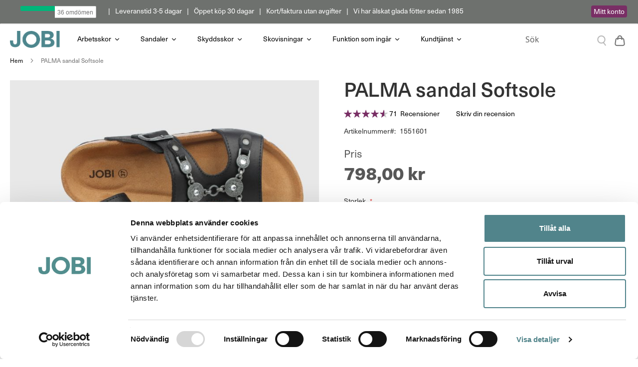

--- FILE ---
content_type: text/html; charset=UTF-8
request_url: https://www.jobi.se/jobi-sandal-dekorerad.html
body_size: 20385
content:
<!doctype html>
<html lang="sv">
    <head prefix="og: http://ogp.me/ns# fb: http://ogp.me/ns/fb# product: http://ogp.me/ns/product#">
        <script>
    var LOCALE = 'sv\u002DSE';
    var BASE_URL = 'https\u003A\u002F\u002Fwww.jobi.se\u002F';
    var require = {
        'baseUrl': 'https\u003A\u002F\u002Fwww.jobi.se\u002Fstatic\u002Fversion1762505960\u002Ffrontend\u002FCrealevant\u002FCreative24\u002Fsv_SE'
    };</script>        <meta charset="utf-8"/>
<meta name="title" content="Sandaler på JOBI"/>
<meta name="description" content="Läcker svart ornamenterad jobbsandal i skinn med anatomisk fotbädd. Bra pris, snabb leverans. Trygg E-handel."/>
<meta name="keywords" content="sandaler, sandal, svarta sandaler, jobbsandaler, arbetssandaler, anatomisk fotbädd"/>
<meta name="robots" content="INDEX,FOLLOW"/>
<meta name="viewport" content="width=device-width, initial-scale=1"/>
<meta name="format-detection" content="telephone=no"/>
<title>Sandaler på JOBI</title>
<link  rel="stylesheet" type="text/css"  media="all" href="https://www.jobi.se/static/version1762505960/frontend/Crealevant/Creative24/sv_SE/mage/calendar.min.css" />
<link  rel="stylesheet" type="text/css"  media="all" href="https://www.jobi.se/static/version1762505960/frontend/Crealevant/Creative24/sv_SE/css/styles-m.min.css" />
<link  rel="stylesheet" type="text/css"  media="all" href="https://www.jobi.se/static/version1762505960/frontend/Crealevant/Creative24/sv_SE/Crealevant_Core/css/owl.carousel.min.css" />
<link  rel="stylesheet" type="text/css"  media="all" href="https://www.jobi.se/static/version1762505960/frontend/Crealevant/Creative24/sv_SE/Crealevant_Core/css/animate.min.css" />
<link  rel="stylesheet" type="text/css"  media="all" href="https://www.jobi.se/static/version1762505960/frontend/Crealevant/Creative24/sv_SE/Trustpilot_Reviews/css/trustpilot.min.css" />
<link  rel="stylesheet" type="text/css"  media="all" href="https://www.jobi.se/static/version1762505960/frontend/Crealevant/Creative24/sv_SE/mage/gallery/gallery.min.css" />
<link  rel="stylesheet" type="text/css"  media="all" href="https://www.jobi.se/static/version1762505960/frontend/Crealevant/Creative24/sv_SE/Svea_Checkout/css/svea-campaigns.min.css" />
<link  rel="stylesheet" type="text/css"  media="screen and (min-width: 768px)" href="https://www.jobi.se/static/version1762505960/frontend/Crealevant/Creative24/sv_SE/css/styles-l.min.css" />
<link  rel="stylesheet" type="text/css"  media="print" href="https://www.jobi.se/static/version1762505960/frontend/Crealevant/Creative24/sv_SE/css/print.min.css" />
<link  rel="stylesheet" type="text/css"  rel="stylesheet" href="https://www.jobi.se/static/version1762505960/frontend/Crealevant/Creative24/sv_SE/Magento_Theme/css/bootstrap.min.css" />
<link  rel="stylesheet" type="text/css"  rel="stylesheet" type="text/css" href="https://www.jobi.se/static/version1762505960/frontend/Crealevant/Creative24/sv_SE/Crealevant_RelatedProducts/css/slick.min.css" />
<script  type="text/javascript"  src="https://www.jobi.se/static/version1762505960/frontend/Crealevant/Creative24/sv_SE/requirejs/require.min.js"></script>
<script  type="text/javascript"  src="https://www.jobi.se/static/version1762505960/frontend/Crealevant/Creative24/sv_SE/requirejs-min-resolver.min.js"></script>
<script  type="text/javascript"  src="https://www.jobi.se/static/version1762505960/frontend/Crealevant/Creative24/sv_SE/mage/requirejs/mixins.min.js"></script>
<script  type="text/javascript"  src="https://www.jobi.se/static/version1762505960/frontend/Crealevant/Creative24/sv_SE/requirejs-config.min.js"></script>
<script  type="text/javascript"  async="async" src="https://www.jobi.se/static/version1762505960/frontend/Crealevant/Creative24/sv_SE/Crealevant_RelatedProducts/js/slider.min.js"></script>
<link rel="preload" as="font" crossorigin="anonymous" href="https://www.jobi.se/static/version1762505960/frontend/Crealevant/Creative24/sv_SE/fonts/opensans/light/opensans-300.woff2" />
<link rel="preload" as="font" crossorigin="anonymous" href="https://www.jobi.se/static/version1762505960/frontend/Crealevant/Creative24/sv_SE/fonts/opensans/regular/opensans-400.woff2" />
<link rel="preload" as="font" crossorigin="anonymous" href="https://www.jobi.se/static/version1762505960/frontend/Crealevant/Creative24/sv_SE/fonts/opensans/semibold/opensans-600.woff2" />
<link rel="preload" as="font" crossorigin="anonymous" href="https://www.jobi.se/static/version1762505960/frontend/Crealevant/Creative24/sv_SE/fonts/opensans/bold/opensans-700.woff2" />
<link rel="preload" as="font" crossorigin="anonymous" href="https://www.jobi.se/static/version1762505960/frontend/Crealevant/Creative24/sv_SE/fonts/Luma-Icons.woff2" />
<link  rel="stylesheet" href="https://use.typekit.net/ulv1bzr.css" />
<link  rel="icon" type="image/x-icon" href="https://www.jobi.se/media/favicon/stores/1/ico.png" />
<link  rel="shortcut icon" type="image/x-icon" href="https://www.jobi.se/media/favicon/stores/1/ico.png" />
<link  rel="canonical" href="https://www.jobi.se/jobi-sandal-dekorerad.html" />
<meta name="google-site-verification" content="1vNOuPY8b4d3VN91-WprjDoEAxav3vCI5aqb2_BY7Sk" />
<script src="https://cert.tryggehandel.net/js/script.js?id=856a4833-f979-41c9-82b6-5666bddfa970" defer async></script>
<style>
.cms-home .main .start-slider a{color: #000!important;}
.cms-home .main .white a{color: #fff!important;}

.img-c{margin:auto;}
.m-img img{width: 100%;}

.categorypath-arbetsskor .page-title,
.categorypath-sandaler .page-title,
.categorypath-arbetsskor-skor-vandring .page-title{color:black!important;}

.category-hallbar-teknik .page-title{display: none;}

.block.newsletter input {
    height: 36px;
}

.footer-message-container, .newsletter {
    display: block!important;
}

.pointer{
cursor: pointer;
}
.pointer img{
width: 100%;
}
.front-headline{
position: absolute;
cursor: pointer;
}


.start-slider  .product-image-container {
    max-height: 270px;
    overflow: hidden;
}

.start-slider .slick-prev, .slick-next {
    top: 94%;
  }

.start-slider  .products-grid .product-item-info:hover {
    background: transparent;
  }
.start-slider  .products-grid .product-item-info:hover .product-item-inner,
.start-slider  .product-item-details .product-item-inner{
    display: none;
  }
.start-slider  .rating-summary .rating-result > span:before{
    color: #792e65!important;
  }

@media (max-width: 425px){
.catalog-category-view .category-view h1 {
    font-size: 30px!important;
    margin: 0px;
    padding: 0px;
    color: #000;
}
}
</style>
<script src="//rum-static.pingdom.net/pa-5aaf6e110b346800070004f8.js" async></script>

            <script>
        window.getWpCookie = function(name) {
            match = document.cookie.match(new RegExp(name + '=([^;]+)'));
            if (match) return decodeURIComponent(match[1].replace(/\+/g, ' ')) ;
        };

        window.dataLayer = window.dataLayer || [];
                var dlObjects = [{"ecommerce":{"detail":{"products":[{"name":"PALMA sandal Softsole","id":"1664","price":"798.00","category":"Arbetsskor"}]},"currencyCode":"SEK"}}];
        for (var i in dlObjects) {
            window.dataLayer.push({ecommerce: null});
            window.dataLayer.push(dlObjects[i]);
        }
                var wpCookies = ['wp_customerId','wp_customerGroup'];
        wpCookies.map(function(cookieName) {
            var cookieValue = window.getWpCookie(cookieName);
            if (cookieValue) {
                var dlObject = {};
                dlObject[cookieName.replace('wp_', '')] = cookieValue;
                window.dataLayer.push(dlObject);
            }
        });
    </script>

    <!-- Google Tag Manager -->
<script>(function(w,d,s,l,i){w[l]=w[l]||[];w[l].push({'gtm.start':
new Date().getTime(),event:'gtm.js'});var f=d.getElementsByTagName(s)[0],
j=d.createElement(s),dl=l!='dataLayer'?'&l='+l:'';j.async=true;j.src=
'https://www.googletagmanager.com/gtm.js?id='+i+dl;f.parentNode.insertBefore(j,f);
})(window,document,'script','dataLayer','GTM-P9WPKS7');</script>
<!-- End Google Tag Manager --><!-- BEGIN GOOGLE ANALYTICS CODE -->
<script type="text/x-magento-init">
{
    "*": {
        "Magento_GoogleAnalytics/js/google-analytics": {
            "isCookieRestrictionModeEnabled": 0,
            "currentWebsite": 1,
            "cookieName": "user_allowed_save_cookie",
            "ordersTrackingData": [],
            "pageTrackingData": {"optPageUrl":"","isAnonymizedIpActive":false,"accountId":"UA-21579544-1"}        }
    }
}
</script>
<!-- END GOOGLE ANALYTICS CODE -->
    <script type="text/x-magento-init">
        {
            "*": {
                "Magento_PageCache/js/form-key-provider": {
                    "isPaginationCacheEnabled":
                        0                }
            }
        }
    </script>

<script type="text/javascript">
    require([
        'https://consent.cookiebot.com/uc.js?cbid=35bff660-cf00-47b4-8ee1-7ae0bed19e19',
        'domReady!'
    ], function () {
        'use strict';
    });
</script>
<script type="text&#x2F;javascript" src="https&#x3A;&#x2F;&#x2F;chimpstatic.com&#x2F;mcjs-connected&#x2F;js&#x2F;users&#x2F;7f6fd31ac88584e925ce0c856&#x2F;6cd4e2300152b4b2b40fcfa47.js" defer="defer">
</script>
<script type="application/ld+json">
    {
        "@context": "https://schema.org/",
        "@type": "Product",
        "name": "PALMA sandal Softsole",
        "image": "https://www.jobi.se/media/catalog/product/cache/a13088a41eb6b21404ed34fd4f5e2cc2/s/a/sandal-toffel-med_ornament-svart-v_rd-omsorg-15516.jpg",
        "description": "#html-body [data-pb-style=KVHRSPP]{justify-content:flex-start;display:flex;flex-direction:column;background-position:left top;background-size:cover;background-repeat:no-repeat;background-attachment:scroll}En jobbsandal
som sticker ut!
Denna sandal har hängt med sedan våren 2011 och har
verkligen kommit att bli en storfavorit.Den ornamenterade sandalen har JOBI Softsole mjuka innersula för komfort och stötdämpning i varje steg.En bekväm och samtidigt annorlunda arbetssandal med anatomisk fotbädd.
Fotbäddens kant&nbsp;skyddar tårna.Tågreppet&nbsp;styr tårna för att hjälpa till en naturlig gångrörelse.Uppbyggnaden&nbsp;lyfter, avlastar och stabiliserar.Hälskålen&nbsp;håller foten på plats och skyddar hälens fettkuddar.
En vacker sandal som känns feminin, bekväm och &quot;cool&quot; på samma gång.&nbsp;

Ovandel i skinn.
Dekorerad ovandel med matchande spänne.
Reglerbar rem över vristen.
Anatomisk fotbädd.
Mjuksula JOBI Softsole.
Sandalerna tillverkas i&nbsp;Spanien.
",
        "sku": "1551601",
        "aggregateRating": {
            "@type": "AggregateRating",
            "bestRating": 5,
            "worstRating": 1,
            "ratingValue": "4.6",
            "reviewCount": "71"
        },
        "offers": {
            "@type": "Offer",
            "priceCurrency": "SEK",
            "url": "https://www.jobi.se/jobi-sandal-dekorerad.html",
            "availability": "https://schema.org/InStock",
             "price": "798.00"
        }
    }
</script>
<!--  twitter product cards-->
<meta name="twitter:card" content="product" />
<meta name="twitter:domain" content="https://www.jobi.se/" />
<meta name="twitter:site" content="" />
<meta name="twitter:creator" content="" />
<meta name="twitter:title" content="PALMA sandal Softsole" />
<meta name="twitter:description" content="#html-body [data-pb-style=KVHRSPP]{justify-content:flex-start;display:flex;flex-direction:column;background-position:left top;background-size:cover;background-repeat:no-repeat;background-attachment:scroll}En jobbsandal
som sticker ut!
Denna sandal har hängt med sedan våren 2011 och har
verkligen kommit att bli en storfavorit.Den ornamenterade sandalen har JOBI Softsole mjuka innersula för komfort och stötdämpning i varje steg.En bekväm och samtidigt annorlunda arbetssandal med anatomisk fotbädd.
Fotbäddens kant&nbsp;skyddar tårna.Tågreppet&nbsp;styr tårna för att hjälpa till en naturlig gångrörelse.Uppbyggnaden&nbsp;lyfter, avlastar och stabiliserar.Hälskålen&nbsp;håller foten på plats och skyddar hälens fettkuddar.
En vacker sandal som känns feminin, bekväm och &quot;cool&quot; på samma gång.&nbsp;

Ovandel i skinn.
Dekorerad ovandel med matchande spänne.
Reglerbar rem över vristen.
Anatomisk fotbädd.
Mjuksula JOBI Softsole.
Sandalerna tillverkas i&nbsp;Spanien.
" />
<meta name="twitter:image" content="https://www.jobi.se/media/catalog/product/cache/a13088a41eb6b21404ed34fd4f5e2cc2/s/a/sandal-toffel-med_ornament-svart-v_rd-omsorg-15516.jpg" />
<meta name="twitter:data1" content="SEK798.00" />
<meta name="twitter:label1" content="PRICE" />
<meta name="twitter:data2" content="SE" />
<meta name="twitter:label2" content="LOCATION" />
<!--  twitter product cards-->
<!--  facebook open graph -->
<meta property="og:site_name" content="" />
<meta property="og:type" content="og:product" />
<meta property="og:title" content="PALMA sandal Softsole" />
<meta property="og:image" content="https://www.jobi.se/media/catalog/product/cache/a13088a41eb6b21404ed34fd4f5e2cc2/s/a/sandal-toffel-med_ornament-svart-v_rd-omsorg-15516.jpg" />
<meta property="og:description" content="#html-body [data-pb-style=KVHRSPP]{justify-content:flex-start;display:flex;flex-direction:column;background-position:left top;background-size:cover;background-repeat:no-repeat;background-attachment:scroll}En jobbsandal
som sticker ut!
Denna sandal har hängt med sedan våren 2011 och har
verkligen kommit att bli en storfavorit.Den ornamenterade sandalen har JOBI Softsole mjuka innersula för komfort och stötdämpning i varje steg.En bekväm och samtidigt annorlunda arbetssandal med anatomisk fotbädd.
Fotbäddens kant&nbsp;skyddar tårna.Tågreppet&nbsp;styr tårna för att hjälpa till en naturlig gångrörelse.Uppbyggnaden&nbsp;lyfter, avlastar och stabiliserar.Hälskålen&nbsp;håller foten på plats och skyddar hälens fettkuddar.
En vacker sandal som känns feminin, bekväm och &quot;cool&quot; på samma gång.&nbsp;

Ovandel i skinn.
Dekorerad ovandel med matchande spänne.
Reglerbar rem över vristen.
Anatomisk fotbädd.
Mjuksula JOBI Softsole.
Sandalerna tillverkas i&nbsp;Spanien.
" />
<meta property="og:url" content="https://www.jobi.se/jobi-sandal-dekorerad.html" />
<meta property="product:price:amount" content="798.00" />
<meta property="product:price:currency" content="SEK" />
<meta property="product:availability" content="instock" />
<meta property="product:retailer_item_id" content="1551601"/>
<!--  facebook open graph -->
<!-- rich pins -->
<meta name="pinterest-rich-pin" content="enabled" />
<!-- rich pins -->
    </head>
    <body data-container="body"
          data-mage-init='{"loaderAjax": {}, "loader": { "icon": "https://www.jobi.se/static/version1762505960/frontend/Crealevant/Creative24/sv_SE/images/loader-2.gif"}}'
        id="html-body" class="page-product-configurable catalog-product-view product-jobi-sandal-dekorerad page-layout-1column">
        <!-- Google Tag Manager (noscript) -->
<noscript><iframe src="https://www.googletagmanager.com/ns.html?id=GTM-P9WPKS7"
height="0" width="0" style="display:none;visibility:hidden"></iframe></noscript>
<!-- End Google Tag Manager (noscript) -->
<script type="text/x-magento-init">
    {
        "*": {
            "Magento_PageBuilder/js/widget-initializer": {
                "config": {"[data-content-type=\"slider\"][data-appearance=\"default\"]":{"Magento_PageBuilder\/js\/content-type\/slider\/appearance\/default\/widget":false},"[data-content-type=\"map\"]":{"Magento_PageBuilder\/js\/content-type\/map\/appearance\/default\/widget":false},"[data-content-type=\"row\"]":{"Magento_PageBuilder\/js\/content-type\/row\/appearance\/default\/widget":false},"[data-content-type=\"tabs\"]":{"Magento_PageBuilder\/js\/content-type\/tabs\/appearance\/default\/widget":false},"[data-content-type=\"slide\"]":{"Magento_PageBuilder\/js\/content-type\/slide\/appearance\/default\/widget":{"buttonSelector":".pagebuilder-slide-button","showOverlay":"hover","dataRole":"slide"}},"[data-content-type=\"banner\"]":{"Magento_PageBuilder\/js\/content-type\/banner\/appearance\/default\/widget":{"buttonSelector":".pagebuilder-banner-button","showOverlay":"hover","dataRole":"banner"}},"[data-content-type=\"buttons\"]":{"Magento_PageBuilder\/js\/content-type\/buttons\/appearance\/inline\/widget":false},"[data-content-type=\"products\"][data-appearance=\"carousel\"]":{"Magento_PageBuilder\/js\/content-type\/products\/appearance\/carousel\/widget":false}},
                "breakpoints": {"desktop":{"label":"Desktop","stage":true,"default":true,"class":"desktop-switcher","icon":"Magento_PageBuilder::css\/images\/switcher\/switcher-desktop.svg","conditions":{"min-width":"1024px"},"options":{"products":{"default":{"slidesToShow":"5"}}}},"tablet":{"conditions":{"max-width":"1024px","min-width":"768px"},"options":{"products":{"default":{"slidesToShow":"4"},"continuous":{"slidesToShow":"3"}}}},"mobile":{"label":"Mobile","stage":true,"class":"mobile-switcher","icon":"Magento_PageBuilder::css\/images\/switcher\/switcher-mobile.svg","media":"only screen and (max-width: 768px)","conditions":{"max-width":"768px","min-width":"640px"},"options":{"products":{"default":{"slidesToShow":"3"}}}},"mobile-small":{"conditions":{"max-width":"640px"},"options":{"products":{"default":{"slidesToShow":"2"},"continuous":{"slidesToShow":"1"}}}}}            }
        }
    }
</script>

<div class="cookie-status-message" id="cookie-status">
    The store will not work correctly when cookies are disabled.</div>
<script type="text&#x2F;javascript">document.querySelector("#cookie-status").style.display = "none";</script>
<script type="text/x-magento-init">
    {
        "*": {
            "cookieStatus": {}
        }
    }
</script>

<script type="text/x-magento-init">
    {
        "*": {
            "mage/cookies": {
                "expires": null,
                "path": "\u002F",
                "domain": ".www.jobi.se",
                "secure": true,
                "lifetime": "3600"
            }
        }
    }
</script>
    <noscript>
        <div class="message global noscript">
            <div class="content">
                <p>
                    <strong>JavaScript verkar vara inaktiverat i din webbläsare.</strong>
                    <span>
                        För den bästa upplevelsen på vår webbplats, bör du aktivera Javascript i din webbläsare.                    </span>
                </p>
            </div>
        </div>
    </noscript>

<script>
    window.cookiesConfig = window.cookiesConfig || {};
    window.cookiesConfig.secure = true;
</script><script>    require.config({
        map: {
            '*': {
                wysiwygAdapter: 'mage/adminhtml/wysiwyg/tiny_mce/tinymceAdapter'
            }
        }
    });</script><script>    require.config({
        paths: {
            googleMaps: 'https\u003A\u002F\u002Fmaps.googleapis.com\u002Fmaps\u002Fapi\u002Fjs\u003Fv\u003D3\u0026key\u003D'
        },
        config: {
            'Magento_PageBuilder/js/utils/map': {
                style: '',
            },
            'Magento_PageBuilder/js/content-type/map/preview': {
                apiKey: '',
                apiKeyErrorMessage: 'You\u0020must\u0020provide\u0020a\u0020valid\u0020\u003Ca\u0020href\u003D\u0027https\u003A\u002F\u002Fwww.jobi.se\u002Fadminhtml\u002Fsystem_config\u002Fedit\u002Fsection\u002Fcms\u002F\u0023cms_pagebuilder\u0027\u0020target\u003D\u0027_blank\u0027\u003EGoogle\u0020Maps\u0020API\u0020key\u003C\u002Fa\u003E\u0020to\u0020use\u0020a\u0020map.'
            },
            'Magento_PageBuilder/js/form/element/map': {
                apiKey: '',
                apiKeyErrorMessage: 'You\u0020must\u0020provide\u0020a\u0020valid\u0020\u003Ca\u0020href\u003D\u0027https\u003A\u002F\u002Fwww.jobi.se\u002Fadminhtml\u002Fsystem_config\u002Fedit\u002Fsection\u002Fcms\u002F\u0023cms_pagebuilder\u0027\u0020target\u003D\u0027_blank\u0027\u003EGoogle\u0020Maps\u0020API\u0020key\u003C\u002Fa\u003E\u0020to\u0020use\u0020a\u0020map.'
            },
        }
    });</script><script>
    require.config({
        shim: {
            'Magento_PageBuilder/js/utils/map': {
                deps: ['googleMaps']
            }
        }
    });</script><div class="page-wrapper"><header class="page-header"><div class="panel wrapper"><div class="panel header"><a class="action skip contentarea"
   href="#contentarea">
    <span>
        Hoppa till innehållet    </span>
</a>
<ul class="header links">    <li class="greet welcome" data-bind="scope: 'customer'">
        <!-- ko if: customer().fullname  -->
        <span class="logged-in"
              data-bind="text: new String('Välkommen, %1!').
              replace('%1', customer().fullname)">
        </span>
        <!-- /ko -->
        <!-- ko ifnot: customer().fullname  -->
        <span class="not-logged-in"
              data-bind="text: ''"></span>
                <!-- /ko -->
    </li>
        <script type="text/x-magento-init">
        {
            "*": {
                "Magento_Ui/js/core/app": {
                    "components": {
                        "customer": {
                            "component": "Magento_Customer/js/view/customer"
                        }
                    }
                }
            }
        }
    </script>
<li class="link authorization-link" data-label="eller">
    <a href="https://www.jobi.se/customer/account/login/referer/aHR0cHM6Ly93d3cuam9iaS5zZS9qb2JpLXNhbmRhbC1kZWtvcmVyYWQuaHRtbA~~/"        >Logga in</a>
</li>
<li><a href="https://www.jobi.se/customer/account/create/" id="idbdp9Bwmv" >Skapa konto</a></li></ul><div class="info-offers"><div class="top-links-container" data-content-type="html" data-appearance="default" data-element="main" data-decoded="true"><ul class="nav nav-pills info-list" style="justify-content: flex-start;">
<li>
<!-- TrustBox widget - Micro Button -->
<div style="height: 24px;width: auto;border-style: none;display: block;max-width: 180px;" class="trustpilot-widget" data-locale="sv-SE" data-template-id="5419b757fa0340045cd0c938" data-businessunit-id="5a993eff88c33e0001abad63" data-style-height="25px" data-style-width="100%" data-token="b771f0c2-33e1-42fa-8a56-04c5fb711caa">
  <a href="https://se.trustpilot.com/review/www.jobi.se" target="_blank" rel="noopener">Trustpilot</a>
</div>
<!-- End TrustBox widget -->
</li>
            <li>Leveranstid 3-5 dagar</li>
            <li>Öppet köp 30 dagar</li>
            <li>Kort/faktura utan avgifter</li>
<li>Vi har älskat glada fötter sedan 1985</li>

 </ul>
<a class="customlink-head" href="/customer/account/login/" target="_self">Mitt konto</a>
<a class="book-link" href="/skovisningar/boka-skovisning.html">Boka visning</a>
</div><div class="top-links-container-mobile" data-content-type="html" data-appearance="default" data-element="main" data-decoded="true"><ul class="nav nav-pills info-list" style="justify-content: flex-start;">
<li>
<!-- TrustBox widget - Micro Button -->
<div style="height: 24px;width: auto;border-style: none;display: block;max-width: 144px;" class="trustpilot-widget" data-locale="sv-SE" data-template-id="5419b757fa0340045cd0c938" data-businessunit-id="5a993eff88c33e0001abad63" data-style-height="25px" data-style-width="100%" data-token="b771f0c2-33e1-42fa-8a56-04c5fb711caa">
  <a href="https://se.trustpilot.com/review/www.jobi.se" target="_blank" rel="noopener">Trustpilot</a>
</div>
<!-- End TrustBox widget -->
</li>
            <li>Lev. 3-5 dagar</li>
 </ul>
<a class="customlink-head" href="/login" target="_self">Mitt konto</a></div></div></div></div><div class="header content"><ul class="compare wrapper"><li class="item link compare" data-bind="scope: 'compareProducts'" data-role="compare-products-link">
    <a class="action compare no-display" title="J&#xE4;mf&#xF6;r&#x20;produkter"
       data-bind="attr: {'href': compareProducts().listUrl}, css: {'no-display': !compareProducts().count}"
    >
        Jämför produkter        <span class="counter qty" data-bind="text: compareProducts().countCaption"></span>
    </a>
</li>
<script type="text/x-magento-init">
{"[data-role=compare-products-link]": {"Magento_Ui/js/core/app": {"components":{"compareProducts":{"component":"Magento_Catalog\/js\/view\/compare-products"}}}}}
</script>
</ul><div class="desktop-menu"><span data-action="toggle-nav" class="action nav-toggle"><span>Växla Nav</span></span>
<a
    class="logo"
    href="https://www.jobi.se/"
    title="Jobi&#x20;-&#x20;Jobbskor&#x20;som&#x20;bryr&#x20;sig"
    aria-label="store logo">
    <img src="https://www.jobi.se/media/logo/stores/1/logo.png"
         title="Jobi&#x20;-&#x20;Jobbskor&#x20;som&#x20;bryr&#x20;sig"
         alt="Jobi&#x20;-&#x20;Jobbskor&#x20;som&#x20;bryr&#x20;sig"
            width="170"                />
</a>

<div data-block="minicart" class="minicart-wrapper">
    <a class="action showcart" href="https://www.jobi.se/checkout/cart/"
       data-bind="scope: 'minicart_content'">
        <span class="text">Varukorg</span>
        <span class="counter qty empty"
              data-bind="css: { empty: !!getCartParam('summary_count') == false && !isLoading() },
               blockLoader: isLoading">
            <span class="counter-number"><!-- ko text: getCartParam('summary_count') --><!-- /ko --></span>
            <span class="counter-label">
            <!-- ko if: getCartParam('summary_count') -->
                <!-- ko text: getCartParam('summary_count') --><!-- /ko -->
                <!-- ko i18n: 'items' --><!-- /ko -->
            <!-- /ko -->
            </span>
        </span>
    </a>
            <div class="block block-minicart"
             data-role="dropdownDialog"
             data-mage-init='{"dropdownDialog":{
                "appendTo":"[data-block=minicart]",
                "triggerTarget":".showcart",
                "timeout": "2000",
                "closeOnMouseLeave": false,
                "closeOnEscape": true,
                "triggerClass":"active",
                "parentClass":"active",
                "buttons":[]}}'>
            <div id="minicart-content-wrapper" data-bind="scope: 'minicart_content'">
                <!-- ko template: getTemplate() --><!-- /ko -->
            </div>
                    </div>
        <div class="overlay-minicart"></div>
        <script>window.checkout = {"shoppingCartUrl":"https:\/\/www.jobi.se\/checkout\/cart\/","checkoutUrl":"https:\/\/www.jobi.se\/sveacheckout\/","updateItemQtyUrl":"https:\/\/www.jobi.se\/checkout\/sidebar\/updateItemQty\/","removeItemUrl":"https:\/\/www.jobi.se\/checkout\/sidebar\/removeItem\/","imageTemplate":"Magento_Catalog\/product\/image_with_borders","baseUrl":"https:\/\/www.jobi.se\/","minicartMaxItemsVisible":5,"websiteId":"1","maxItemsToDisplay":10,"storeId":"1","storeGroupId":"1","customerLoginUrl":"https:\/\/www.jobi.se\/customer\/account\/login\/referer\/aHR0cHM6Ly93d3cuam9iaS5zZS9qb2JpLXNhbmRhbC1kZWtvcmVyYWQuaHRtbA~~\/","isRedirectRequired":false,"autocomplete":"off","captcha":{"user_login":{"isCaseSensitive":false,"imageHeight":50,"imageSrc":"","refreshUrl":"https:\/\/www.jobi.se\/captcha\/refresh\/","isRequired":false,"timestamp":1764672094}}}</script>    <script type="text/x-magento-init">
    {
        "[data-block='minicart']": {
            "Magento_Ui/js/core/app": {"components":{"minicart_content":{"children":{"subtotal.container":{"children":{"subtotal":{"children":{"subtotal.totals":{"config":{"display_cart_subtotal_incl_tax":1,"display_cart_subtotal_excl_tax":0,"template":"Magento_Tax\/checkout\/minicart\/subtotal\/totals"},"children":{"subtotal.totals.msrp":{"component":"Magento_Msrp\/js\/view\/checkout\/minicart\/subtotal\/totals","config":{"displayArea":"minicart-subtotal-hidden","template":"Magento_Msrp\/checkout\/minicart\/subtotal\/totals"}}},"component":"Magento_Tax\/js\/view\/checkout\/minicart\/subtotal\/totals"}},"component":"uiComponent","config":{"template":"Magento_Checkout\/minicart\/subtotal"}}},"component":"uiComponent","config":{"displayArea":"subtotalContainer"}},"item.renderer":{"component":"Magento_Checkout\/js\/view\/cart-item-renderer","config":{"displayArea":"defaultRenderer","template":"Magento_Checkout\/minicart\/item\/default"},"children":{"item.image":{"component":"Magento_Catalog\/js\/view\/image","config":{"template":"Magento_Catalog\/product\/image","displayArea":"itemImage"}},"checkout.cart.item.price.sidebar":{"component":"uiComponent","config":{"template":"Magento_Checkout\/minicart\/item\/price","displayArea":"priceSidebar"}}}},"extra_info":{"component":"uiComponent","config":{"displayArea":"extraInfo"}},"promotion":{"component":"uiComponent","config":{"displayArea":"promotion"}}},"config":{"itemRenderer":{"default":"defaultRenderer","simple":"defaultRenderer","virtual":"defaultRenderer"},"template":"Magento_Checkout\/minicart\/content"},"component":"Magento_Checkout\/js\/view\/minicart"}},"types":[]}        },
        "*": {
            "Magento_Ui/js/block-loader": "https\u003A\u002F\u002Fwww.jobi.se\u002Fstatic\u002Fversion1762505960\u002Ffrontend\u002FCrealevant\u002FCreative24\u002Fsv_SE\u002Fimages\u002Floader\u002D1.gif"
        }
    }
    </script>
</div>

<nav class="navigation" data-action="navigation">
    <ul data-mage-init='{"menu":{"responsive":true, "expanded":true, "position":{"my":"left top","at":"left bottom"}}}'>
        <li  class="level0 nav-1 category-item first parent"><div class="mobile-category-image"><img src="/media/catalog/category/jobi-inga_ngar3-3.jpg"></div><div class="category-box"><a href="https://www.jobi.se/arbetsskor.html"  class="level-top" ><span class="category">Arbetsskor</span></a><span class="arrow"></span></div><ul class="level0 submenu"><li  class="level1 nav-1-1 category-item first"><a href="https://www.jobi.se/arbetsskor/nyheter.html" ><span class="category">NYHETER</span></a></li><li  class="level1 nav-1-2 category-item"><a href="https://www.jobi.se/arbetsskor/arbetsskor-sandaler.html" ><span class="category">Sandaler</span></a></li><li  class="level1 nav-1-3 category-item"><a href="https://www.jobi.se/arbetsskor/tofflor.html" ><span class="category">Tofflor</span></a></li><li  class="level1 nav-1-4 category-item"><a href="https://www.jobi.se/arbetsskor/skor.html" ><span class="category">Skor</span></a></li><li  class="level1 nav-1-5 category-item"><a href="https://www.jobi.se/arbetsskor/kangor.html" ><span class="category">Kängor</span></a></li><li  class="level1 nav-1-6 category-item"><a href="https://www.jobi.se/arbetsskor/softsole8.html" ><span class="category">Softsole 8.0</span></a></li><li  class="level1 nav-1-7 category-item"><a href="https://www.jobi.se/arbetsskor/strumpor.html" ><span class="category">Strumpor</span></a></li><li  class="level1 nav-1-8 category-item"><a href="https://www.jobi.se/arbetsskor/tillbehor.html" ><span class="category">Tillbehör</span></a></li><li  class="level1 nav-1-9 category-item last"><a href="https://www.jobi.se/arbetsskor/rea.html" ><span class="category">REA</span></a></li></ul></li><li  class="level0 nav-2 category-item parent"><div class="mobile-category-image"><img src="/media/catalog/category/jobi-inga_ngar2-2.jpg"></div><div class="category-box"><a href="https://www.jobi.se/sandaler.html"  class="level-top" ><span class="category">Sandaler</span></a><span class="arrow"></span></div><ul class="level0 submenu"><li  class="level1 nav-2-1 category-item first"><a href="https://www.jobi.se/sandaler/herr.html" ><span class="category">Herr</span></a></li><li  class="level1 nav-2-2 category-item"><a href="https://www.jobi.se/sandaler/hiking.html" ><span class="category">Hiking</span></a></li><li  class="level1 nav-2-3 category-item"><a href="https://www.jobi.se/sandaler/magnetsandaler.html" ><span class="category">Magnet</span></a></li><li  class="level1 nav-2-4 category-item"><a href="https://www.jobi.se/sandaler/reko-hallbart-tillverkande-sandaler.html" ><span class="category">REKO</span></a></li><li  class="level1 nav-2-5 category-item"><a href="https://www.jobi.se/sandaler/sandaler-med-rullsula-jobi-web.html" ><span class="category">Rullsula</span></a></li><li  class="level1 nav-2-6 category-item"><a href="https://www.jobi.se/sandaler/sommarsandaler.html" ><span class="category">Sommar</span></a></li><li  class="level1 nav-2-7 category-item"><a href="https://www.jobi.se/sandaler/sandaler-softsole8.html" ><span class="category">Softsole 8.0</span></a></li><li  class="level1 nav-2-8 category-item last"><a href="https://www.jobi.se/sandaler/sandaler-vard-omsorg.html" ><span class="category">Vård &amp; omsorg</span></a></li></ul></li><li  class="level0 nav-3 category-item parent"><div class="mobile-category-image"><img src="/media/catalog/category/Kategori_Skyddsskor.jpg"></div><div class="category-box"><a href="https://www.jobi.se/skyddsskor.html"  class="level-top" ><span class="category">Skyddsskor</span></a><span class="arrow"></span></div><ul class="level0 submenu"><li  class="level1 nav-3-1 category-item first"><a href="https://www.jobi.se/skyddsskor/yrkesskor-utan-tahatta.html" ><span class="category">Utan tåhätta</span></a></li><li  class="level1 nav-3-2 category-item last"><a href="https://www.jobi.se/skyddsskor/skyddsskor-med-stalhatta.html" ><span class="category">Med tåhätta</span></a></li></ul></li><li  class="level0 nav-4 category-item parent"><div class="mobile-category-image"><img src="/media/catalog/category/bokavisning-bg.jpg"></div><div class="category-box"><a href="https://www.jobi.se/skovisningar.html"  class="level-top" ><span class="category">Skovisningar</span></a><span class="arrow"></span></div><ul class="level0 submenu"><li  class="level1 nav-4-1 category-item first"><a href="https://www.jobi.se/skovisningar/om-skovisningar.html" ><span class="category">Om Jobis skovisningar</span></a></li><li  class="level1 nav-4-2 category-item"><a href="https://www.jobi.se/skovisningar/boka-skovisning.html" ><span class="category">Boka skovisning</span></a></li><li  class="level1 nav-4-3 category-item last"><a href="https://www.jobi.se/skovisningar/homeparty-by-jobi-skovisning-hemma.html" ><span class="category">Homeparty by JOBI</span></a></li></ul></li><li  class="level0 nav-5 category-item parent"><div class="mobile-category-image"><img src="/media/catalog/category/Kategori_ValjRatt.jpg"></div><div class="category-box"><a href="https://www.jobi.se/funktion-som-ingar.html"  class="level-top" ><span class="category">Funktion som ingår</span></a><span class="arrow"></span></div><ul class="level0 submenu"><li  class="level1 nav-5-1 category-item first"><a href="https://www.jobi.se/funktion-som-ingar/varfor-arbetsskor.html" ><span class="category">Varför arbetsskor?</span></a></li><li  class="level1 nav-5-2 category-item"><a href="https://www.jobi.se/funktion-som-ingar/tips-valja-arbetsskor.html" ><span class="category">Tips när du ska välja arbetsskor</span></a></li><li  class="level1 nav-5-3 category-item last"><a href="https://www.jobi.se/funktion-som-ingar/vanliga-fotproblem.html" ><span class="category">Vanliga fotproblem</span></a></li></ul></li><li  class="level0 nav-6 category-item last parent"><div class="mobile-category-image"><img src="/media/catalog/category/Kategori_Kundtjanst.jpg"></div><div class="category-box"><a href="https://www.jobi.se/kundtjanst.html"  class="level-top" ><span class="category">Kundtjänst</span></a><span class="arrow"></span></div><ul class="level0 submenu"><li  class="level1 nav-6-1 category-item first"><a href="https://www.jobi.se/kundtjanst/faq.html" ><span class="category">FAQ</span></a></li><li  class="level1 nav-6-2 category-item"><a href="https://www.jobi.se/kundtjanst/kontakta-oss.html" ><span class="category">Kontakta oss</span></a></li><li  class="level1 nav-6-3 category-item"><a href="https://www.jobi.se/kundtjanst/kopvillkor.html" ><span class="category">Köpvillkor</span></a></li><li  class="level1 nav-6-4 category-item"><a href="https://www.jobi.se/kundtjanst/leverans-och-retur.html" ><span class="category">Leverans och retur</span></a></li><li  class="level1 nav-6-5 category-item last"><a href="https://www.jobi.se/kundtjanst/skobidrag.html" ><span class="category">Skobidrag</span></a></li></ul></li>            </ul>
</nav>
<div class="block block-search">
    <div class="block block-title"><strong>Sök</strong></div>
    <div class="block block-content">
        <form class="form minisearch" id="search_mini_form"
              action="https://www.jobi.se/catalogsearch/result/" method="get">
                        <div class="field search">
                <label class="label" for="search" data-role="minisearch-label">
                    <span>Sök</span>
                </label>
                <div class="control">
                    <input id="search"
                           data-mage-init='{
                            "quickSearch": {
                                "formSelector": "#search_mini_form",
                                "url": "https://www.jobi.se/search/ajax/suggest/",
                                "destinationSelector": "#search_autocomplete",
                                "minSearchLength": "3"
                            }
                        }'
                           type="text"
                           name="q"
                           value=""
                           placeholder="S&#xF6;k"
                           class="input-text"
                           maxlength="128"
                           role="combobox"
                           aria-haspopup="false"
                           aria-autocomplete="both"
                           autocomplete="off"
                           aria-expanded="false"/>
                    <div id="search_autocomplete" class="search-autocomplete"></div>
                    <div class="nested">
    <a class="action advanced" href="https://www.jobi.se/catalogsearch/advanced/" data-action="advanced-search">
        Avancerad sökning    </a>
</div>
                </div>
            </div>
            <div class="actions">
                <button type="submit"
                        title="Sök"
                        class="action search"
                        aria-label="Search"
                >
                    <span>Sök</span>
                </button>
            </div>
        </form>
    </div>
</div>
</div></div></header>    <div class="sections nav-sections">
                <div class="section-items nav-sections-items"
             data-mage-init='{"tabs":{"openedState":"active"}}'>
                                            <div class="section-item-title nav-sections-item-title"
                     data-role="collapsible">
                    <a class="nav-sections-item-switch"
                       data-toggle="switch" href="#store.menu">
                        Öppna menyn                    </a>
                </div>
                <div class="section-item-content nav-sections-item-content"
                     id="store.menu"
                     data-role="content">
                    
<nav class="navigation" data-action="navigation">
    <ul data-mage-init='{"menu":{"responsive":true, "expanded":true, "position":{"my":"left top","at":"left bottom"}}}'>
        <li  class="level0 nav-1 category-item first parent"><div class="mobile-category-image"><img src="/media/catalog/category/jobi-inga_ngar3-3.jpg"></div><div class="category-box"><a href="https://www.jobi.se/arbetsskor.html"  class="level-top" ><span class="category">Arbetsskor</span></a><span class="arrow"></span></div><ul class="level0 submenu"><li  class="level1 nav-1-1 category-item first"><a href="https://www.jobi.se/arbetsskor/nyheter.html" ><span class="category">NYHETER</span></a></li><li  class="level1 nav-1-2 category-item"><a href="https://www.jobi.se/arbetsskor/arbetsskor-sandaler.html" ><span class="category">Sandaler</span></a></li><li  class="level1 nav-1-3 category-item"><a href="https://www.jobi.se/arbetsskor/tofflor.html" ><span class="category">Tofflor</span></a></li><li  class="level1 nav-1-4 category-item"><a href="https://www.jobi.se/arbetsskor/skor.html" ><span class="category">Skor</span></a></li><li  class="level1 nav-1-5 category-item"><a href="https://www.jobi.se/arbetsskor/kangor.html" ><span class="category">Kängor</span></a></li><li  class="level1 nav-1-6 category-item"><a href="https://www.jobi.se/arbetsskor/softsole8.html" ><span class="category">Softsole 8.0</span></a></li><li  class="level1 nav-1-7 category-item"><a href="https://www.jobi.se/arbetsskor/strumpor.html" ><span class="category">Strumpor</span></a></li><li  class="level1 nav-1-8 category-item"><a href="https://www.jobi.se/arbetsskor/tillbehor.html" ><span class="category">Tillbehör</span></a></li><li  class="level1 nav-1-9 category-item last"><a href="https://www.jobi.se/arbetsskor/rea.html" ><span class="category">REA</span></a></li></ul></li><li  class="level0 nav-2 category-item parent"><div class="mobile-category-image"><img src="/media/catalog/category/jobi-inga_ngar2-2.jpg"></div><div class="category-box"><a href="https://www.jobi.se/sandaler.html"  class="level-top" ><span class="category">Sandaler</span></a><span class="arrow"></span></div><ul class="level0 submenu"><li  class="level1 nav-2-1 category-item first"><a href="https://www.jobi.se/sandaler/herr.html" ><span class="category">Herr</span></a></li><li  class="level1 nav-2-2 category-item"><a href="https://www.jobi.se/sandaler/hiking.html" ><span class="category">Hiking</span></a></li><li  class="level1 nav-2-3 category-item"><a href="https://www.jobi.se/sandaler/magnetsandaler.html" ><span class="category">Magnet</span></a></li><li  class="level1 nav-2-4 category-item"><a href="https://www.jobi.se/sandaler/reko-hallbart-tillverkande-sandaler.html" ><span class="category">REKO</span></a></li><li  class="level1 nav-2-5 category-item"><a href="https://www.jobi.se/sandaler/sandaler-med-rullsula-jobi-web.html" ><span class="category">Rullsula</span></a></li><li  class="level1 nav-2-6 category-item"><a href="https://www.jobi.se/sandaler/sommarsandaler.html" ><span class="category">Sommar</span></a></li><li  class="level1 nav-2-7 category-item"><a href="https://www.jobi.se/sandaler/sandaler-softsole8.html" ><span class="category">Softsole 8.0</span></a></li><li  class="level1 nav-2-8 category-item last"><a href="https://www.jobi.se/sandaler/sandaler-vard-omsorg.html" ><span class="category">Vård &amp; omsorg</span></a></li></ul></li><li  class="level0 nav-3 category-item parent"><div class="mobile-category-image"><img src="/media/catalog/category/Kategori_Skyddsskor.jpg"></div><div class="category-box"><a href="https://www.jobi.se/skyddsskor.html"  class="level-top" ><span class="category">Skyddsskor</span></a><span class="arrow"></span></div><ul class="level0 submenu"><li  class="level1 nav-3-1 category-item first"><a href="https://www.jobi.se/skyddsskor/yrkesskor-utan-tahatta.html" ><span class="category">Utan tåhätta</span></a></li><li  class="level1 nav-3-2 category-item last"><a href="https://www.jobi.se/skyddsskor/skyddsskor-med-stalhatta.html" ><span class="category">Med tåhätta</span></a></li></ul></li><li  class="level0 nav-4 category-item parent"><div class="mobile-category-image"><img src="/media/catalog/category/bokavisning-bg.jpg"></div><div class="category-box"><a href="https://www.jobi.se/skovisningar.html"  class="level-top" ><span class="category">Skovisningar</span></a><span class="arrow"></span></div><ul class="level0 submenu"><li  class="level1 nav-4-1 category-item first"><a href="https://www.jobi.se/skovisningar/om-skovisningar.html" ><span class="category">Om Jobis skovisningar</span></a></li><li  class="level1 nav-4-2 category-item"><a href="https://www.jobi.se/skovisningar/boka-skovisning.html" ><span class="category">Boka skovisning</span></a></li><li  class="level1 nav-4-3 category-item last"><a href="https://www.jobi.se/skovisningar/homeparty-by-jobi-skovisning-hemma.html" ><span class="category">Homeparty by JOBI</span></a></li></ul></li><li  class="level0 nav-5 category-item parent"><div class="mobile-category-image"><img src="/media/catalog/category/Kategori_ValjRatt.jpg"></div><div class="category-box"><a href="https://www.jobi.se/funktion-som-ingar.html"  class="level-top" ><span class="category">Funktion som ingår</span></a><span class="arrow"></span></div><ul class="level0 submenu"><li  class="level1 nav-5-1 category-item first"><a href="https://www.jobi.se/funktion-som-ingar/varfor-arbetsskor.html" ><span class="category">Varför arbetsskor?</span></a></li><li  class="level1 nav-5-2 category-item"><a href="https://www.jobi.se/funktion-som-ingar/tips-valja-arbetsskor.html" ><span class="category">Tips när du ska välja arbetsskor</span></a></li><li  class="level1 nav-5-3 category-item last"><a href="https://www.jobi.se/funktion-som-ingar/vanliga-fotproblem.html" ><span class="category">Vanliga fotproblem</span></a></li></ul></li><li  class="level0 nav-6 category-item last parent"><div class="mobile-category-image"><img src="/media/catalog/category/Kategori_Kundtjanst.jpg"></div><div class="category-box"><a href="https://www.jobi.se/kundtjanst.html"  class="level-top" ><span class="category">Kundtjänst</span></a><span class="arrow"></span></div><ul class="level0 submenu"><li  class="level1 nav-6-1 category-item first"><a href="https://www.jobi.se/kundtjanst/faq.html" ><span class="category">FAQ</span></a></li><li  class="level1 nav-6-2 category-item"><a href="https://www.jobi.se/kundtjanst/kontakta-oss.html" ><span class="category">Kontakta oss</span></a></li><li  class="level1 nav-6-3 category-item"><a href="https://www.jobi.se/kundtjanst/kopvillkor.html" ><span class="category">Köpvillkor</span></a></li><li  class="level1 nav-6-4 category-item"><a href="https://www.jobi.se/kundtjanst/leverans-och-retur.html" ><span class="category">Leverans och retur</span></a></li><li  class="level1 nav-6-5 category-item last"><a href="https://www.jobi.se/kundtjanst/skobidrag.html" ><span class="category">Skobidrag</span></a></li></ul></li>            </ul>
</nav>
                </div>
                                            <div class="section-item-title nav-sections-item-title"
                     data-role="collapsible">
                    <a class="nav-sections-item-switch"
                       data-toggle="switch" href="#store.links">
                        Konto                    </a>
                </div>
                <div class="section-item-content nav-sections-item-content"
                     id="store.links"
                     data-role="content">
                    <!-- Account links -->                </div>
                                    </div>
    </div>
<div class="breadcrumbs"></div>
<script type="text/x-magento-init">
    {
        ".breadcrumbs": {
            "breadcrumbs": {"categoryUrlSuffix":".html","useCategoryPathInUrl":1,"product":"PALMA sandal Softsole"}        }
    }
</script>
<main id="maincontent" class="page-main"><a id="contentarea" tabindex="-1"></a>
<div class="page messages"><div data-placeholder="messages"></div>
<div data-bind="scope: 'messages'">
    <!-- ko if: cookieMessages && cookieMessages.length > 0 -->
    <div aria-atomic="true" role="alert" data-bind="foreach: { data: cookieMessages, as: 'message' }" class="messages">
        <div data-bind="attr: {
            class: 'message-' + message.type + ' ' + message.type + ' message',
            'data-ui-id': 'message-' + message.type
        }">
            <div data-bind="html: $parent.prepareMessageForHtml(message.text)"></div>
        </div>
    </div>
    <!-- /ko -->

    <!-- ko if: messages().messages && messages().messages.length > 0 -->
    <div aria-atomic="true" role="alert" class="messages" data-bind="foreach: {
        data: messages().messages, as: 'message'
    }">
        <div data-bind="attr: {
            class: 'message-' + message.type + ' ' + message.type + ' message',
            'data-ui-id': 'message-' + message.type
        }">
            <div data-bind="html: $parent.prepareMessageForHtml(message.text)"></div>
        </div>
    </div>
    <!-- /ko -->
</div>
<script type="text/x-magento-init">
    {
        "*": {
            "Magento_Ui/js/core/app": {
                "components": {
                        "messages": {
                            "component": "Magento_Theme/js/view/messages"
                        }
                    }
                }
            }
    }
</script>
</div><div class="columns"><div class="column main"><div class="product-info-main"><div class="page-title-wrapper&#x20;product">
    <h1 class="page-title"
                >
        <span class="base" data-ui-id="page-title-wrapper" itemprop="name">PALMA sandal Softsole</span>    </h1>
            <div class="product-reviews-summary short">
                    <div class="rating-summary">
                <span class="label"><span>Betyg:</span></span>
                <div class="rating-result"
                     id="rating-result_1664"
                     title="92%">
                    <span><span>92%</span></span>
                </div>
                <script type="text&#x2F;javascript">    var elemp8Ho2xDxArray = document.querySelectorAll('#rating-result_1664 span');
    if(elemp8Ho2xDxArray.length !== 'undefined'){
        elemp8Ho2xDxArray.forEach(function(element) {
            if (element) {
                element.style.width = '92%';

            }
        });
    }</script>            </div>
                <div class="reviews-actions">
            <a class="action view"
               href="https://www.jobi.se/jobi-sandal-dekorerad.html#reviews">71                &nbsp;<span>Recensioner                </span>
            </a>
        </div>
    </div>
<script>
    requirejs(['jquery' ],
        function   ($) {
            $(document).ready(function() {
                if ($('.reviews-actions .action.view').length) {
                    var submitReviewUrl = $('.reviews-actions .action.view').attr('href').replace("#reviews", "#review-form");
                    var submitReviewLabel = "Skriv din recension";
                    $('<a/>', {
                        class: "action add",
                        href: submitReviewUrl,
                        text: submitReviewLabel
                    }).insertAfter('.reviews-actions .action.view');
                }
            });
        });
</script>
</div>

<div class="product attribute sku">
            <strong class="type">Artikelnummer</strong>
        <div class="value" itemprop="sku">1551601</div>
</div>

<div class="product-add-form">
    <form data-product-sku="1551601"
          action="https://www.jobi.se/checkout/cart/add/uenc/aHR0cHM6Ly93d3cuam9iaS5zZS9qb2JpLXNhbmRhbC1kZWtvcmVyYWQuaHRtbA~~/product/1664/" method="post"
          id="product_addtocart_form">
        <input type="hidden" name="product" value="1664" />
        <input type="hidden" name="selected_configurable_option" value="" />
        <input type="hidden" name="related_product" id="related-products-field" value="" />
        <input type="hidden" name="item"  value="1664" />
        <input name="form_key" type="hidden" value="yv155y64FA3K0Jea" />                                    
                    <div class="product-options-wrapper" id="product-options-wrapper" data-hasrequired="&#x2A;&#x20;Obligatoriska&#x20;f&#xE4;lt">
    <div class="fieldset" tabindex="0">
        


<div class="product-info-price"><div class="price-box price-final_price" data-role="priceBox" data-product-id="1664" data-price-box="product-id-1664">
<span class="normal-price">
    

<span class="price-container price-final_price&#x20;tax&#x20;weee"
        >
            <span class="price-label">Pris</span>
        <span  id="product-price-1664"                data-price-amount="798"
        data-price-type="finalPrice"
        class="price-wrapper "
    ><span class="price">798,00 kr</span></span>
        </span>
</span>


</div></div>
            <div class="field configurable required">
            <label class="label" for="attribute139">
                <span>Färg</span>
            </label>
            <div class="control">
                <select name="super_attribute[139]"
                        data-selector="super_attribute[139]"
                        data-validate="{required:true}"
                        id="attribute139"
                        class="super-attribute-select">
                    <option value="">Välj ett alternativ...</option>
                </select>
            </div>
        </div>
            <div class="field configurable required">
            <label class="label" for="attribute141">
                <span>Storlek</span>
            </label>
            <div class="control">
                <select name="super_attribute[141]"
                        data-selector="super_attribute[141]"
                        data-validate="{required:true}"
                        id="attribute141"
                        class="super-attribute-select">
                    <option value="">Välj ett alternativ...</option>
                </select>
            </div>
        </div>
        <script type="text/x-magento-init">
        {
            "#product_addtocart_form": {
                "configurable": {
                    "spConfig": {"attributes":{"139":{"id":"139","code":"shoe_color","label":"F\u00e4rg","options":[{"id":"157","label":"Svart","products":["643","644","645","646","647","648"]}],"position":"0"},"141":{"id":"141","code":"shoe_size","label":"Storlek","options":[{"id":"63","label":"36","products":["643"]},{"id":"64","label":"37","products":["644"]},{"id":"65","label":"38","products":["645"]},{"id":"66","label":"39","products":["646"]},{"id":"67","label":"40","products":["647"]},{"id":"68","label":"41","products":["648"]}],"position":"1"}},"template":"<%- data.price %>\u00a0kr","currencyFormat":"%s\u00a0kr","optionPrices":{"643":{"baseOldPrice":{"amount":638.399999},"oldPrice":{"amount":798},"basePrice":{"amount":638.399999},"finalPrice":{"amount":798},"tierPrices":[],"msrpPrice":{"amount":0}},"644":{"baseOldPrice":{"amount":638.399999},"oldPrice":{"amount":798},"basePrice":{"amount":638.399999},"finalPrice":{"amount":798},"tierPrices":[],"msrpPrice":{"amount":0}},"645":{"baseOldPrice":{"amount":638.399999},"oldPrice":{"amount":798},"basePrice":{"amount":638.399999},"finalPrice":{"amount":798},"tierPrices":[],"msrpPrice":{"amount":0}},"646":{"baseOldPrice":{"amount":638.399999},"oldPrice":{"amount":798},"basePrice":{"amount":638.399999},"finalPrice":{"amount":798},"tierPrices":[],"msrpPrice":{"amount":0}},"647":{"baseOldPrice":{"amount":638.399999},"oldPrice":{"amount":798},"basePrice":{"amount":638.399999},"finalPrice":{"amount":798},"tierPrices":[],"msrpPrice":{"amount":0}},"648":{"baseOldPrice":{"amount":638.399999},"oldPrice":{"amount":798},"basePrice":{"amount":638.399999},"finalPrice":{"amount":798},"tierPrices":[],"msrpPrice":{"amount":0}}},"priceFormat":{"pattern":"%s\u00a0kr","precision":2,"requiredPrecision":2,"decimalSymbol":",","groupSymbol":"\u00a0","groupLength":3,"integerRequired":false},"prices":{"baseOldPrice":{"amount":638.399999},"oldPrice":{"amount":798},"basePrice":{"amount":638.399999},"finalPrice":{"amount":798}},"productId":"1664","chooseText":"V\u00e4lj ett alternativ...","images":{"643":[{"thumb":"https:\/\/www.jobi.se\/media\/catalog\/product\/cache\/0d3de7039dbf13096ce3e3a32c520ace\/1\/5\/1551601.jpg","img":"https:\/\/www.jobi.se\/media\/catalog\/product\/cache\/1eb6c2adf00936ba04c6823fd288c305\/1\/5\/1551601.jpg","full":"https:\/\/www.jobi.se\/media\/catalog\/product\/cache\/e188de6b826939c25b2f24db1fc46b2f\/1\/5\/1551601.jpg","caption":null,"position":"1","isMain":true,"type":"image","videoUrl":null}],"644":[{"thumb":"https:\/\/www.jobi.se\/media\/catalog\/product\/cache\/0d3de7039dbf13096ce3e3a32c520ace\/1\/5\/1551601.jpg","img":"https:\/\/www.jobi.se\/media\/catalog\/product\/cache\/1eb6c2adf00936ba04c6823fd288c305\/1\/5\/1551601.jpg","full":"https:\/\/www.jobi.se\/media\/catalog\/product\/cache\/e188de6b826939c25b2f24db1fc46b2f\/1\/5\/1551601.jpg","caption":"","position":"1","isMain":true,"type":"image","videoUrl":null}],"645":[{"thumb":"https:\/\/www.jobi.se\/media\/catalog\/product\/cache\/0d3de7039dbf13096ce3e3a32c520ace\/1\/5\/1551601.jpg","img":"https:\/\/www.jobi.se\/media\/catalog\/product\/cache\/1eb6c2adf00936ba04c6823fd288c305\/1\/5\/1551601.jpg","full":"https:\/\/www.jobi.se\/media\/catalog\/product\/cache\/e188de6b826939c25b2f24db1fc46b2f\/1\/5\/1551601.jpg","caption":null,"position":"1","isMain":true,"type":"image","videoUrl":null}],"646":[{"thumb":"https:\/\/www.jobi.se\/media\/catalog\/product\/cache\/0d3de7039dbf13096ce3e3a32c520ace\/1\/5\/1551601.jpg","img":"https:\/\/www.jobi.se\/media\/catalog\/product\/cache\/1eb6c2adf00936ba04c6823fd288c305\/1\/5\/1551601.jpg","full":"https:\/\/www.jobi.se\/media\/catalog\/product\/cache\/e188de6b826939c25b2f24db1fc46b2f\/1\/5\/1551601.jpg","caption":null,"position":"1","isMain":true,"type":"image","videoUrl":null}],"647":[{"thumb":"https:\/\/www.jobi.se\/media\/catalog\/product\/cache\/0d3de7039dbf13096ce3e3a32c520ace\/1\/5\/1551601.jpg","img":"https:\/\/www.jobi.se\/media\/catalog\/product\/cache\/1eb6c2adf00936ba04c6823fd288c305\/1\/5\/1551601.jpg","full":"https:\/\/www.jobi.se\/media\/catalog\/product\/cache\/e188de6b826939c25b2f24db1fc46b2f\/1\/5\/1551601.jpg","caption":null,"position":"1","isMain":true,"type":"image","videoUrl":null}],"648":[{"thumb":"https:\/\/www.jobi.se\/media\/catalog\/product\/cache\/0d3de7039dbf13096ce3e3a32c520ace\/1\/5\/1551601.jpg","img":"https:\/\/www.jobi.se\/media\/catalog\/product\/cache\/1eb6c2adf00936ba04c6823fd288c305\/1\/5\/1551601.jpg","full":"https:\/\/www.jobi.se\/media\/catalog\/product\/cache\/e188de6b826939c25b2f24db1fc46b2f\/1\/5\/1551601.jpg","caption":null,"position":"1","isMain":true,"type":"image","videoUrl":null}]},"index":{"643":{"139":"157","141":"63"},"644":{"139":"157","141":"64"},"645":{"139":"157","141":"65"},"646":{"139":"157","141":"66"},"647":{"139":"157","141":"67"},"648":{"139":"157","141":"68"}},"salable":[],"canDisplayShowOutOfStockStatus":false},
                    "gallerySwitchStrategy": "prepend"
                }
            },
            "*" : {
                "Magento_ConfigurableProduct/js/catalog-add-to-cart": {}
            }
        }
    </script>

<script>
require([
    'jquery',
], function($){

//<![CDATA[
    $.extend(true, $, {
        calendarConfig: {
            dayNames: ["s\u00f6ndag","m\u00e5ndag","tisdag","onsdag","torsdag","fredag","l\u00f6rdag"],
            dayNamesMin: ["s\u00f6n","m\u00e5n","tis","ons","tors","fre","l\u00f6r"],
            monthNames: ["januari","februari","mars","april","maj","juni","juli","augusti","september","oktober","november","december"],
            monthNamesShort: ["jan.","feb.","mars","apr.","maj","juni","juli","aug.","sep.","okt.","nov.","dec."],
            infoTitle: 'Om\u0020kalendern',
            firstDay: 1,
            closeText: 'St\u00E4ng',
            currentText: 'G\u00E5\u0020till\u0020Idag',
            prevText: 'F\u00F6reg\u00E5ende',
            nextText: 'N\u00E4sta',
            weekHeader: 'WK',
            timeText: 'Tid',
            hourText: 'Timme',
            minuteText: 'Minut',
            dateFormat: "D, d M yy", // $.datepicker.RFC_2822
            showOn: 'button',
            showAnim: '',
            changeMonth: true,
            changeYear: true,
            buttonImageOnly: null,
            buttonImage: null,
            showButtonPanel: true,
            showWeek: true,
            timeFormat: '',
            showTime: false,
            showHour: false,
            showMinute: false
        }
    });

    enUS = {"m":{"wide":["January","February","March","April","May","June","July","August","September","October","November","December"],"abbr":["Jan","Feb","Mar","Apr","May","Jun","Jul","Aug","Sep","Oct","Nov","Dec"]}}; // en_US locale reference
//]]>

});</script>
    </div>
</div>
<div class="product-options-bottom">
    
    <div class="shoe-size">
        Stor i storleken    </div>

    <div class="box-tocart">
        <div class="fieldset">
                            <div class="field qty">
                    <label class="label" for="qty"><span>Antal</span></label>
                    <div class="control">
                        <input type="number"
                               name="qty"
                               id="qty"
                               min="0"
                               value="1"
                               title="Antal"
                               class="input-text qty"
                               data-validate="{&quot;required-number&quot;:true,&quot;validate-item-quantity&quot;:{&quot;maxAllowed&quot;:10000}}"
                        />
                    </div>
                </div>
                        <div class="actions">
                <button type="submit"
                        title="L&#xE4;gg&#x20;i&#x20;varukorg"
                        class="action primary tocart"
                        id="product-addtocart-button" disabled>
                    <span>Lägg i varukorg</span>
                </button>
                
<div id="instant-purchase" data-bind="scope:'instant-purchase'">
    <!-- ko template: getTemplate() --><!-- /ko -->
</div>
<script type="text/x-magento-init">
    {
        "#instant-purchase": {
            "Magento_Ui/js/core/app": {"components":{"instant-purchase":{"component":"Magento_InstantPurchase\/js\/view\/instant-purchase","config":{"template":"Magento_InstantPurchase\/instant-purchase","buttonText":"Instant Purchase","purchaseUrl":"https:\/\/www.jobi.se\/instantpurchase\/button\/placeOrder\/"}}}}        }
    }
</script>
            </div>
        </div>
    </div>



<script type="text/x-magento-init">
    {
        "#product_addtocart_form": {
            "Magento_Catalog/js/validate-product": {}
        }
    }
</script>
</div>
                    </form>
</div>

<script type="text/x-magento-init">
    {
        "[data-role=priceBox][data-price-box=product-id-1664]": {
            "priceBox": {
                "priceConfig":  {"productId":1664,"priceFormat":{"pattern":"%s\u00a0kr","precision":2,"requiredPrecision":2,"decimalSymbol":",","groupSymbol":"\u00a0","groupLength":3,"integerRequired":false},"prices":{"baseOldPrice":{"amount":638.399999,"adjustments":[]},"oldPrice":{"amount":798,"adjustments":[]},"basePrice":{"amount":638.399999,"adjustments":[]},"finalPrice":{"amount":798,"adjustments":[]}},"idSuffix":"_clone","tierPrices":[],"calculationAlgorithm":"TOTAL_BASE_CALCULATION"}            }
        }
    }
</script>

<div class="product attribute overview">
        <div class="value" itemprop="description"><h3><span style="color: #000000;">Gedigen sandal i skinn med vacker ornamentering</span></h3>
<p><strong>Sandalmodellen med metalldekoration har många år på nacken och är gång på gång en av årets storsäljare.</strong><br /><strong>Inte så konstigt; bekväm och avlastande fotbädd och en ovandel som har det där lilla extra utan att vara "blingig".</strong></p></div>
</div>
    <div class="product info detailed">
                <div class="product-info-detailed-title-wrapper" id="accordion" data-mage-init='{
        "accordion":{
            "active": 1,
            "collapsible": true,
            "multipleCollapsible": true
        }}'>
                                            <div class="product-info-detailed-title" data-role="collapsible"
                     id="tab-label-description">
                    <div data-role="trigger">
                        <h3>Mer information                            <span class="ico-chevron-down right"></span>
                        </h3>
                    </div>
                </div>
                <div class="product-info-detailed-content"
                     aria-labelledby="tab-label-description-title"
                     id="description" data-role="content">
                    
<div class="product attribute description">
        <div class="value" ><style>#html-body [data-pb-style=KVHRSPP]{justify-content:flex-start;display:flex;flex-direction:column;background-position:left top;background-size:cover;background-repeat:no-repeat;background-attachment:scroll}</style><div data-content-type="row" data-appearance="contained" data-element="main"><div data-enable-parallax="0" data-parallax-speed="0.5" data-background-images="{}" data-background-type="image" data-video-loop="true" data-video-play-only-visible="true" data-video-lazy-load="true" data-video-fallback-src="" data-element="inner" data-pb-style="KVHRSPP"><h2 data-content-type="heading" data-appearance="default" data-element="main">En jobbsandal
som sticker ut!
Denna sandal har hängt med sedan våren 2011 och har
verkligen kommit att bli en storfavorit.</h2><div data-content-type="text" data-appearance="default" data-element="main"><p>Den ornamenterade sandalen har JOBI Softsole mjuka innersula för komfort och stötdämpning i varje steg.<br>En bekväm och samtidigt annorlunda arbetssandal med anatomisk fotbädd.</p>
<p>Fotbäddens kant&nbsp;skyddar tårna.<br>Tågreppet&nbsp;styr tårna för att hjälpa till en naturlig gångrörelse.<br>Uppbyggnaden&nbsp;lyfter, avlastar och stabiliserar.<br>Hälskålen&nbsp;håller foten på plats och skyddar hälens fettkuddar.</p>
<p>En vacker sandal som känns feminin, bekväm och "cool" på samma gång.&nbsp;</p>
<ul>
<li>Ovandel i skinn.</li>
<li>Dekorerad ovandel med matchande spänne.</li>
<li>Reglerbar rem över vristen.</li>
<li>Anatomisk fotbädd.</li>
<li>Mjuksula JOBI Softsole.</li>
<li>Sandalerna tillverkas i&nbsp;Spanien.</li>
</ul></div></div></div></div>
</div>
                </div>
                                            <div class="product-info-detailed-title" data-role="collapsible"
                     id="tab-label-reviews">
                    <div data-role="trigger">
                        <h3>Recensioner <span class="counter">71</span>                            <span class="ico-chevron-down right"></span>
                        </h3>
                    </div>
                </div>
                <div class="product-info-detailed-content"
                     aria-labelledby="tab-label-reviews-title"
                     id="reviews" data-role="content">
                    <div id="product-review-container" data-role="product-review"></div>
<div class="block review-add">
    <div class="block-title"><strong>Skriv din egen recension</strong></div>
<div class="block-content">
<form action="https://www.jobi.se/review/product/post/id/1664/" class="review-form" method="post" id="review-form" data-role="product-review-form" data-bind="scope: 'review-form'">
    <input name="form_key" type="hidden" value="yv155y64FA3K0Jea" />    <div
    class="field-recaptcha"
    id="recaptcha-f979c2ff515d921c34af9bd2aee8ef076b719d03-container"
    data-bind="scope:'recaptcha-f979c2ff515d921c34af9bd2aee8ef076b719d03'"
>
    <!-- ko template: getTemplate() --><!-- /ko -->
</div>

<script type="text/x-magento-init">
{
    "#recaptcha-f979c2ff515d921c34af9bd2aee8ef076b719d03-container": {
        "Magento_Ui/js/core/app": {"components":{"recaptcha-f979c2ff515d921c34af9bd2aee8ef076b719d03":{"settings":{"rendering":{"sitekey":"6LdCz8AqAAAAAKUafYWhO1YJyvleNSTNn4HFIJWC","badge":"inline","size":"invisible","theme":"light","hl":""},"invisible":true},"component":"Magento_ReCaptchaFrontendUi\/js\/reCaptcha","reCaptchaId":"recaptcha-f979c2ff515d921c34af9bd2aee8ef076b719d03"}}}    }
}
</script>
    <fieldset class="fieldset review-fieldset" data-hasrequired="&#x2A;&#x20;Obligatoriska&#x20;f&#xE4;lt">
        <legend class="legend review-legend"><span>Du recenserar:</span><strong>PALMA sandal Softsole</strong></legend><br />
                <span id="input-message-box"></span>
        <fieldset class="field required review-field-ratings">
            <legend class="label"><span>Your Rating</span></legend><br/>
            <div class="control">
                <div class="nested" id="product-review-table">
                                            <div class="field choice review-field-rating">
                            <label class="label" id="Betyg *_rating_label"><span>Betyg *</span></label>
                            <div class="control review-control-vote">
                                                                                        <input
                                    type="radio"
                                    name="ratings[1]"
                                    id="Betyg&#x20;&#x2A;_1"
                                    value="1"
                                    class="radio"
                                    data-validate="{'rating-required':true}"
                                    aria-labelledby="Betyg&#x20;&#x2A;_rating_label Betyg&#x20;&#x2A;_1_label" />
                                <label
                                    class="rating-1"
                                    for="Betyg&#x20;&#x2A;_1"
                                    title="1&#x20;star"
                                    id="Betyg&#x20;&#x2A;_1_label">
                                    <span>1 star</span>
                                </label>
                                                                                            <input
                                    type="radio"
                                    name="ratings[1]"
                                    id="Betyg&#x20;&#x2A;_2"
                                    value="2"
                                    class="radio"
                                    data-validate="{'rating-required':true}"
                                    aria-labelledby="Betyg&#x20;&#x2A;_rating_label Betyg&#x20;&#x2A;_2_label" />
                                <label
                                    class="rating-2"
                                    for="Betyg&#x20;&#x2A;_2"
                                    title="2&#x20;stars"
                                    id="Betyg&#x20;&#x2A;_2_label">
                                    <span>2 stars</span>
                                </label>
                                                                                            <input
                                    type="radio"
                                    name="ratings[1]"
                                    id="Betyg&#x20;&#x2A;_3"
                                    value="3"
                                    class="radio"
                                    data-validate="{'rating-required':true}"
                                    aria-labelledby="Betyg&#x20;&#x2A;_rating_label Betyg&#x20;&#x2A;_3_label" />
                                <label
                                    class="rating-3"
                                    for="Betyg&#x20;&#x2A;_3"
                                    title="3&#x20;stars"
                                    id="Betyg&#x20;&#x2A;_3_label">
                                    <span>3 stars</span>
                                </label>
                                                                                            <input
                                    type="radio"
                                    name="ratings[1]"
                                    id="Betyg&#x20;&#x2A;_4"
                                    value="4"
                                    class="radio"
                                    data-validate="{'rating-required':true}"
                                    aria-labelledby="Betyg&#x20;&#x2A;_rating_label Betyg&#x20;&#x2A;_4_label" />
                                <label
                                    class="rating-4"
                                    for="Betyg&#x20;&#x2A;_4"
                                    title="4&#x20;stars"
                                    id="Betyg&#x20;&#x2A;_4_label">
                                    <span>4 stars</span>
                                </label>
                                                                                            <input
                                    type="radio"
                                    name="ratings[1]"
                                    id="Betyg&#x20;&#x2A;_5"
                                    value="5"
                                    class="radio"
                                    data-validate="{'rating-required':true}"
                                    aria-labelledby="Betyg&#x20;&#x2A;_rating_label Betyg&#x20;&#x2A;_5_label" />
                                <label
                                    class="rating-5"
                                    for="Betyg&#x20;&#x2A;_5"
                                    title="5&#x20;stars"
                                    id="Betyg&#x20;&#x2A;_5_label">
                                    <span>5 stars</span>
                                </label>
                                                                                        </div>
                        </div>
                                    </div>
                <input type="hidden" name="validate_rating" class="validate-rating" value="" />
            </div>
        </fieldset>
            <div class="field review-field-nickname required">
            <label for="nickname_field" class="label"><span>Smeknamn</span></label>
            <div class="control">
                <input type="text" name="nickname" id="nickname_field" class="input-text" data-validate="{required:true}" data-bind="value: nickname()" />
            </div>
        </div>
        <div class="field review-field-summary required">
            <label for="summary_field" class="label"><span>Sammanfattning</span></label>
            <div class="control">
                <input type="text" name="title" id="summary_field" class="input-text" data-validate="{required:true}" data-bind="value: review().title" />
            </div>
        </div>
        <div class="field review-field-text required">
            <label for="review_field" class="label"><span>Recension</span></label>
            <div class="control">
                <textarea name="detail" id="review_field" cols="5" rows="3" data-validate="{required:true}" data-bind="value: review().detail"></textarea>
            </div>
        </div>
    </fieldset>
    <div class="actions-toolbar review-form-actions">
        <div class="primary actions-primary">
            <button type="submit" class="action submit primary"><span>Skicka recensionen</span></button>
        </div>
    </div>
</form>
<script type="text/x-magento-init">
{
    "[data-role=product-review-form]": {
        "Magento_Ui/js/core/app": {"components":{"review-form":{"component":"Magento_Review\/js\/view\/review"}}}    },
    "#review-form": {
        "Magento_Review/js/error-placement": {},
        "Magento_Review/js/validate-review": {},
        "Magento_Review/js/submit-review": {}
    }
}
</script>
</div>
</div>

<script type="text/x-magento-init">
    {
        "*": {
            "Magento_Review/js/process-reviews": {
                "productReviewUrl": "https\u003A\u002F\u002Fwww.jobi.se\u002Freview\u002Fproduct\u002FlistAjax\u002Fid\u002F1664\u002F",
                "reviewsTabSelector": "#tab-label-reviews"
            }
        }
    }
</script>
                </div>
                    </div>
    </div>
<script type="text/javascript">
    require([
            'jquery'
        ], function ($) {
            'use strict';
            $(".product-info-detailed-title").click(function () {

                if ($(this).find('.ico-chevron-down').hasClass('ico-chevron-down') ) {
                    $(this).find('.ico-chevron-down').addClass('ico-chevron-up');
                    $(this).find('.ico-chevron-down').removeClass('ico-chevron-down');
                } else {
                    $(this).find('.ico-chevron-up').addClass('ico-chevron-down');
                    $(this).find('.ico-chevron-down').removeClass('ico-chevron-up');
                }
            });
        }
    );
</script>

<script type="text/javascript">
    require([
            'jquery'
        ], function ($) {
            'use strict';
            $(".action.add").on('click', function(e) {
                $(this).trigger('click-add-review');
            });
        $(document).on('click-add-review', function(e) {
            $("#tab-label-reviews").collapsible("activate");
            $('.block.review-add').get(0).scrollIntoView();
        });

        }


    );

</script>


</div><div class="product media"><a id="gallery-prev-area" tabindex="-1"></a>
<div class="action-skip-wrapper"><a class="action skip gallery-next-area"
   href="#gallery-next-area">
    <span>
        Hoppa till slutet av bildgalleriet    </span>
</a>
</div>

<div class="gallery-placeholder _block-content-loading" data-gallery-role="gallery-placeholder">
    <img
        alt="main product photo"
        class="gallery-placeholder__image"
        src="https://www.jobi.se/media/catalog/product/cache/1eb6c2adf00936ba04c6823fd288c305/s/a/sandal-toffel-med_ornament-svart-v_rd-omsorg-15516.jpg"
    />
</div>

<script type="text/x-magento-init">
    {
        "[data-gallery-role=gallery-placeholder]": {
            "mage/gallery/gallery": {
                "mixins":["magnifier/magnify"],
                "magnifierOpts": {"fullscreenzoom":"20","top":"","left":"","width":"","height":"","eventType":"hover","enabled":false,"mode":"outside"},
                "data": [{"thumb":"https:\/\/www.jobi.se\/media\/catalog\/product\/cache\/0d3de7039dbf13096ce3e3a32c520ace\/s\/a\/sandal-toffel-med_ornament-svart-v_rd-omsorg-15516.jpg","img":"https:\/\/www.jobi.se\/media\/catalog\/product\/cache\/1eb6c2adf00936ba04c6823fd288c305\/s\/a\/sandal-toffel-med_ornament-svart-v_rd-omsorg-15516.jpg","full":"https:\/\/www.jobi.se\/media\/catalog\/product\/cache\/e188de6b826939c25b2f24db1fc46b2f\/s\/a\/sandal-toffel-med_ornament-svart-v_rd-omsorg-15516.jpg","caption":"Arbetssandal med fint smyckad ovandel, \"bling\".","position":"3","isMain":true,"type":"image","videoUrl":null}],
                "options": {"nav":"thumbs","loop":true,"keyboard":true,"arrows":true,"allowfullscreen":true,"showCaption":false,"width":700,"thumbwidth":88,"thumbheight":110,"height":700,"transitionduration":500,"transition":"slide","navarrows":true,"navtype":"slides","navdir":"horizontal"},
                "fullscreen": {"nav":"thumbs","loop":true,"navdir":"horizontal","navarrows":false,"navtype":"slides","arrows":true,"showCaption":false,"transitionduration":500,"transition":"slide"},
                 "breakpoints": {"mobile":{"conditions":{"max-width":"768px"},"options":{"options":{"nav":"dots"}}}}            }
        }
    }
</script>
<script type="text/x-magento-init">
    {
        "[data-gallery-role=gallery-placeholder]": {
            "Magento_ProductVideo/js/fotorama-add-video-events": {
                "videoData": [{"mediaType":"image","videoUrl":null,"isBase":true}],
                "videoSettings": [{"playIfBase":"0","showRelated":"0","videoAutoRestart":"0"}],
                "optionsVideoData": {"643":[{"mediaType":"image","videoUrl":null,"isBase":true}],"644":[{"mediaType":"image","videoUrl":null,"isBase":true}],"645":[{"mediaType":"image","videoUrl":null,"isBase":true}],"646":[{"mediaType":"image","videoUrl":null,"isBase":true}],"647":[{"mediaType":"image","videoUrl":null,"isBase":true}],"648":[{"mediaType":"image","videoUrl":null,"isBase":true}]}            }
        }
    }
</script>
<div class="action-skip-wrapper"><a class="action skip gallery-prev-area"
   href="#gallery-prev-area">
    <span>
        Hoppa till början av bildgalleriet    </span>
</a>
</div><a id="gallery-next-area" tabindex="-1"></a>
</div><input name="form_key" type="hidden" value="yv155y64FA3K0Jea" /><div id="authenticationPopup" data-bind="scope:'authenticationPopup', style: {display: 'none'}">
        <script>window.authenticationPopup = {"autocomplete":"off","customerRegisterUrl":"https:\/\/www.jobi.se\/customer\/account\/create\/","customerForgotPasswordUrl":"https:\/\/www.jobi.se\/customer\/account\/forgotpassword\/","baseUrl":"https:\/\/www.jobi.se\/","customerLoginUrl":"https:\/\/www.jobi.se\/customer\/ajax\/login\/"}</script>    <!-- ko template: getTemplate() --><!-- /ko -->
        <script type="text/x-magento-init">
        {
            "#authenticationPopup": {
                "Magento_Ui/js/core/app": {"components":{"authenticationPopup":{"component":"Magento_Customer\/js\/view\/authentication-popup","children":{"messages":{"component":"Magento_Ui\/js\/view\/messages","displayArea":"messages"},"captcha":{"component":"Magento_Captcha\/js\/view\/checkout\/loginCaptcha","displayArea":"additional-login-form-fields","formId":"user_login","configSource":"checkout"}}}}}            },
            "*": {
                "Magento_Ui/js/block-loader": "https\u003A\u002F\u002Fwww.jobi.se\u002Fstatic\u002Fversion1762505960\u002Ffrontend\u002FCrealevant\u002FCreative24\u002Fsv_SE\u002Fimages\u002Floader\u002D1.gif"
                            }
        }
    </script>
</div>
<script type="text/x-magento-init">
    {
        "*": {
            "Magento_Customer/js/section-config": {
                "sections": {"stores\/store\/switch":["*"],"stores\/store\/switchrequest":["*"],"directory\/currency\/switch":["*"],"*":["messages"],"customer\/account\/logout":["*","recently_viewed_product","recently_compared_product","persistent"],"customer\/account\/loginpost":["*"],"customer\/account\/createpost":["*"],"customer\/account\/editpost":["*"],"customer\/ajax\/login":["checkout-data","cart","captcha"],"catalog\/product_compare\/add":["compare-products","gtm"],"catalog\/product_compare\/remove":["compare-products"],"catalog\/product_compare\/clear":["compare-products"],"sales\/guest\/reorder":["cart"],"sales\/order\/reorder":["cart"],"checkout\/cart\/add":["cart","directory-data","gtm"],"checkout\/cart\/delete":["cart","gtm"],"checkout\/cart\/updatepost":["cart"],"checkout\/cart\/updateitemoptions":["cart"],"checkout\/cart\/couponpost":["cart"],"checkout\/cart\/estimatepost":["cart"],"checkout\/cart\/estimateupdatepost":["cart"],"checkout\/onepage\/saveorder":["cart","checkout-data","last-ordered-items"],"checkout\/sidebar\/removeitem":["cart","gtm"],"checkout\/sidebar\/updateitemqty":["cart"],"rest\/*\/v1\/carts\/*\/payment-information":["cart","last-ordered-items","captcha","instant-purchase","gtm"],"rest\/*\/v1\/guest-carts\/*\/payment-information":["cart","captcha","gtm"],"rest\/*\/v1\/guest-carts\/*\/selected-payment-method":["cart","checkout-data"],"rest\/*\/v1\/carts\/*\/selected-payment-method":["cart","checkout-data","instant-purchase"],"customer\/address\/*":["instant-purchase"],"customer\/account\/*":["instant-purchase"],"vault\/cards\/deleteaction":["instant-purchase"],"multishipping\/checkout\/overviewpost":["cart"],"paypal\/express\/placeorder":["cart","checkout-data"],"paypal\/payflowexpress\/placeorder":["cart","checkout-data"],"paypal\/express\/onauthorization":["cart","checkout-data"],"persistent\/index\/unsetcookie":["persistent"],"review\/product\/post":["review"],"wishlist\/index\/add":["wishlist","gtm"],"wishlist\/index\/remove":["wishlist"],"wishlist\/index\/updateitemoptions":["wishlist"],"wishlist\/index\/update":["wishlist"],"wishlist\/index\/cart":["wishlist","cart","gtm"],"wishlist\/index\/fromcart":["wishlist","cart"],"wishlist\/index\/allcart":["wishlist","cart","gtm"],"wishlist\/shared\/allcart":["wishlist","cart"],"wishlist\/shared\/cart":["cart"],"braintree\/paypal\/placeorder":["cart","checkout-data"],"braintree\/googlepay\/placeorder":["cart","checkout-data"],"checkout\/cart\/configure":["gtm"],"rest\/*\/v1\/guest-carts\/*\/shipping-information":["gtm"],"rest\/*\/v1\/carts\/*\/shipping-information":["gtm"]},
                "clientSideSections": ["checkout-data","cart-data"],
                "baseUrls": ["https:\/\/www.jobi.se\/"],
                "sectionNames": ["messages","customer","compare-products","last-ordered-items","cart","directory-data","captcha","instant-purchase","loggedAsCustomer","persistent","review","wishlist","gtm","recently_viewed_product","recently_compared_product","product_data_storage","paypal-billing-agreement"]            }
        }
    }
</script>
<script type="text/x-magento-init">
    {
        "*": {
            "Magento_Customer/js/customer-data": {
                "sectionLoadUrl": "https\u003A\u002F\u002Fwww.jobi.se\u002Fcustomer\u002Fsection\u002Fload\u002F",
                "expirableSectionLifetime": 60,
                "expirableSectionNames": ["cart","persistent"],
                "cookieLifeTime": "3600",
                "updateSessionUrl": "https\u003A\u002F\u002Fwww.jobi.se\u002Fcustomer\u002Faccount\u002FupdateSession\u002F"
            }
        }
    }
</script>
<script type="text/x-magento-init">
    {
        "*": {
            "Magento_Customer/js/invalidation-processor": {
                "invalidationRules": {
                    "website-rule": {
                        "Magento_Customer/js/invalidation-rules/website-rule": {
                            "scopeConfig": {
                                "websiteId": "1"
                            }
                        }
                    }
                }
            }
        }
    }
</script>
<script type="text/x-magento-init">
    {
        "body": {
            "pageCache": {"url":"https:\/\/www.jobi.se\/page_cache\/block\/render\/id\/1664\/","handles":["default","catalog_product_view","catalog_product_view_type_configurable","catalog_product_view_id_1664","catalog_product_view_sku_1551601","weltpixel_googlecards_remove_opengraph","weltpixel_googlecards_remove_schema"],"originalRequest":{"route":"catalog","controller":"product","action":"view","uri":"\/jobi-sandal-dekorerad.html"},"versionCookieName":"private_content_version"}        }
    }
</script>
<div id="monkey_campaign" style="display:none;"
     data-mage-init='{"campaigncatcher":{"checkCampaignUrl": "https://www.jobi.se/mailchimp/campaign/check/"}}'>
</div>        <style type="text/css">
                            .form-customer-login .g-recaptcha {
                padding-top: 20%;
            }
        
        .form.form-login .g-recaptcha .grecaptcha-badge{
            position: unset !important;
        }

        .form-customer-login .g-recaptcha {
            margin: 0px;
        }

        #social-form-create .g-recaptcha{
            padding-top: 5%;
        }

        #social-form-password-forget .g-recaptcha{
            padding-top: 5%;
        }

        .onestepcheckout-index-index .form-login .g-recaptcha .grecaptcha-badge {
            position: unset !important;
        }

        .checkout-index-index form[data-role=login] .g-recaptcha .grecaptcha-badge {
            position: unset !important;
        }

        #mpageverify-form .g-recaptcha {
            margin-left: 30%;
        }

        .g-recaptcha {
            margin-top: 15px;
            margin-bottom: 15px;
        }
    </style>
    <script type="text/x-magento-init">
        {
            "*": {
                "Mageplaza_GoogleRecaptcha/js/captcha": {
                    "key": "6LdCz8AqAAAAAKUafYWhO1YJyvleNSTNn4HFIJWC",
                    "language": "sv",
                    "position": "bottomleft",
                    "theme": "light",
                    "forms": ["#contact-form"],
                    "type": "invisible",
                    "size": ""
                }
            }
        }
    </script>
<script type="text/x-magento-init">
    {
        "body": {
            "requireCookie": {"noCookieUrl":"https:\/\/www.jobi.se\/cookie\/index\/noCookies\/","triggers":[".action.towishlist"],"isRedirectCmsPage":true}        }
    }
</script>
<script type="text/x-magento-init">
    {
        "*": {
                "Magento_Catalog/js/product/view/provider": {
                    "data": {"items":{"1664":{"add_to_cart_button":{"post_data":"{\"action\":\"https:\\\/\\\/www.jobi.se\\\/checkout\\\/cart\\\/add\\\/uenc\\\/%25uenc%25\\\/product\\\/1664\\\/\",\"data\":{\"product\":\"1664\",\"uenc\":\"%uenc%\"}}","url":"https:\/\/www.jobi.se\/checkout\/cart\/add\/uenc\/%25uenc%25\/product\/1664\/","required_options":true},"add_to_compare_button":{"post_data":null,"url":"{\"action\":\"https:\\\/\\\/www.jobi.se\\\/catalog\\\/product_compare\\\/add\\\/\",\"data\":{\"product\":\"1664\",\"uenc\":\"aHR0cHM6Ly93d3cuam9iaS5zZS9qb2JpLXNhbmRhbC1kZWtvcmVyYWQuaHRtbA~~\"}}","required_options":null},"price_info":{"final_price":798,"max_price":798,"max_regular_price":798,"minimal_regular_price":798,"special_price":null,"minimal_price":798,"regular_price":798,"formatted_prices":{"final_price":"<span class=\"price\">798,00\u00a0kr<\/span>","max_price":"<span class=\"price\">798,00\u00a0kr<\/span>","minimal_price":"<span class=\"price\">798,00\u00a0kr<\/span>","max_regular_price":"<span class=\"price\">798,00\u00a0kr<\/span>","minimal_regular_price":null,"special_price":null,"regular_price":"<span class=\"price\">798,00\u00a0kr<\/span>"},"extension_attributes":{"msrp":{"msrp_price":"<span class=\"price\">0,00\u00a0kr<\/span>","is_applicable":"","is_shown_price_on_gesture":"","msrp_message":"","explanation_message":"Our price is lower than the manufacturer&#039;s &quot;minimum advertised price.&quot; As a result, we cannot show you the price in catalog or the product page. <br><br> You have no obligation to purchase the product once you know the price. You can simply remove the item from your cart."},"tax_adjustments":{"final_price":638.399999,"max_price":638.399999,"max_regular_price":638.399999,"minimal_regular_price":638.399999,"special_price":638.399999,"minimal_price":638.399999,"regular_price":638.399999,"formatted_prices":{"final_price":"<span class=\"price\">638,40\u00a0kr<\/span>","max_price":"<span class=\"price\">638,40\u00a0kr<\/span>","minimal_price":"<span class=\"price\">638,40\u00a0kr<\/span>","max_regular_price":"<span class=\"price\">638,40\u00a0kr<\/span>","minimal_regular_price":null,"special_price":"<span class=\"price\">638,40\u00a0kr<\/span>","regular_price":"<span class=\"price\">638,40\u00a0kr<\/span>"}},"weee_attributes":[],"weee_adjustment":"<span class=\"price\">798,00\u00a0kr<\/span>"}},"images":[{"url":"https:\/\/www.jobi.se\/media\/catalog\/product\/cache\/342e710848d9c329ebddba27ac1c315d\/s\/a\/sandal-toffel-med_ornament-svart-v_rd-omsorg-15516.jpg","code":"recently_viewed_products_grid_content_widget","height":300,"width":240,"label":"Arbetssandal med fint smyckad ovandel, \"bling\".","resized_width":240,"resized_height":300},{"url":"https:\/\/www.jobi.se\/media\/catalog\/product\/cache\/d233c6a63c7755fc46723dd18e0ac5ae\/s\/a\/sandal-toffel-med_ornament-svart-v_rd-omsorg-15516.jpg","code":"recently_viewed_products_list_content_widget","height":340,"width":270,"label":"Arbetssandal med fint smyckad ovandel, \"bling\".","resized_width":270,"resized_height":340},{"url":"https:\/\/www.jobi.se\/media\/catalog\/product\/cache\/f08368f76c08ec5f24c157e8db3a3c68\/s\/a\/sandal-toffel-med_ornament-svart-v_rd-omsorg-15516.jpg","code":"recently_viewed_products_images_names_widget","height":90,"width":75,"label":"Arbetssandal med fint smyckad ovandel, \"bling\".","resized_width":75,"resized_height":90},{"url":"https:\/\/www.jobi.se\/media\/catalog\/product\/cache\/342e710848d9c329ebddba27ac1c315d\/s\/a\/sandal-toffel-med_ornament-svart-v_rd-omsorg-15516.jpg","code":"recently_compared_products_grid_content_widget","height":300,"width":240,"label":"Arbetssandal med fint smyckad ovandel, \"bling\".","resized_width":240,"resized_height":300},{"url":"https:\/\/www.jobi.se\/media\/catalog\/product\/cache\/d233c6a63c7755fc46723dd18e0ac5ae\/s\/a\/sandal-toffel-med_ornament-svart-v_rd-omsorg-15516.jpg","code":"recently_compared_products_list_content_widget","height":340,"width":270,"label":"Arbetssandal med fint smyckad ovandel, \"bling\".","resized_width":270,"resized_height":340},{"url":"https:\/\/www.jobi.se\/media\/catalog\/product\/cache\/f08368f76c08ec5f24c157e8db3a3c68\/s\/a\/sandal-toffel-med_ornament-svart-v_rd-omsorg-15516.jpg","code":"recently_compared_products_images_names_widget","height":90,"width":75,"label":"Arbetssandal med fint smyckad ovandel, \"bling\".","resized_width":75,"resized_height":90}],"url":"https:\/\/www.jobi.se\/jobi-sandal-dekorerad.html","id":1664,"name":"PALMA sandal Softsole","type":"configurable","is_salable":"1","store_id":1,"currency_code":"SEK","extension_attributes":{"review_html":"        <div class=\"product-reviews-summary short\">\n                    <div class=\"rating-summary\">\n                <span class=\"label\"><span>Betyg:<\/span><\/span>\n                <div class=\"rating-result\"\n                     id=\"rating-result_1664\"\n                     title=\"92%\">\n                    <span><span>92%<\/span><\/span>\n                <\/div>\n                <script type=\"text&#x2F;javascript\">    var elemtyVLUglfArray = document.querySelectorAll('#rating-result_1664 span');\n    if(elemtyVLUglfArray.length !== 'undefined'){\n        elemtyVLUglfArray.forEach(function(element) {\n            if (element) {\n                element.style.width = '92%';\n\n            }\n        });\n    }<\/script>            <\/div>\n                <div class=\"reviews-actions\">\n            <a class=\"action view\"\n               href=\"https:\/\/www.jobi.se\/jobi-sandal-dekorerad.html#reviews\">71                &nbsp;<span>Recensioner                <\/span>\n            <\/a>\n        <\/div>\n    <\/div>\n","wishlist_button":{"post_data":null,"url":"{\"action\":\"https:\\\/\\\/www.jobi.se\\\/wishlist\\\/index\\\/add\\\/\",\"data\":{\"product\":1664,\"uenc\":\"aHR0cHM6Ly93d3cuam9iaS5zZS9qb2JpLXNhbmRhbC1kZWtvcmVyYWQuaHRtbA~~\"}}","required_options":null}},"is_available":true}},"store":"1","currency":"SEK","productCurrentScope":"website"}            }
        }
    }
</script>


</div></div><style>#html-body [data-pb-style=S35W5X4]{justify-content:flex-start;display:flex;flex-direction:column;background-position:center center;background-size:cover;background-repeat:no-repeat;background-attachment:scroll;padding-top:30px;padding-bottom:30px}#html-body [data-pb-style=BTKPDE1]{text-align:center}</style><div data-content-type="row" data-appearance="contained" data-element="main"><div class="citat background-image-692ec25f092d9" data-enable-parallax="0" data-parallax-speed="0.5" data-background-images='{\"desktop_image\":\"https://www.jobi.se/media/wysiwyg/citat-bg_4.jpg\",\"mobile_image\":\"https://www.jobi.se/media/wysiwyg/citat-bg_5.jpg\"}' data-background-type="image" data-video-loop="true" data-video-play-only-visible="true" data-video-lazy-load="true" data-video-fallback-src="" data-element="inner" data-pb-style="S35W5X4"><h2 data-content-type="heading" data-appearance="default" data-element="main" data-pb-style="BTKPDE1">Jag rekommenderar Jobi f&ouml;r kvalitet, utbud, design och de j&auml;ttesk&ouml;na sulorna.</h2><div data-content-type="text" data-appearance="default" data-element="main"><p style="text-align: center;">- Lina</p></div></div><style type="text/css">.background-image-692ec25f092d9 {background-image: url(https://www.jobi.se/media/wysiwyg/citat-bg_4.jpg);}@media only screen and (max-width: 768px) and (min-width: 640px) {.background-image-692ec25f092d9 {background-image: url(https://www.jobi.se/media/wysiwyg/citat-bg_5.jpg);}}@media only screen and (max-width: 640px) {.background-image-692ec25f092d9 {background-image: url(https://www.jobi.se/media/wysiwyg/citat-bg_5.jpg);}}</style></div></main><footer class="page-footer"><div class="footer content"><div class="footer-link-container"><style>#html-body [data-pb-style=B1AGPJ0]{background-position:left top;background-size:cover;background-repeat:no-repeat;background-attachment:scroll;align-self:stretch}#html-body [data-pb-style=AJ9EKO6]{display:flex;width:100%}#html-body [data-pb-style=C2BG7P6]{justify-content:flex-start;display:flex;flex-direction:column;background-position:left top;background-size:cover;background-repeat:no-repeat;background-attachment:scroll;width:50%;margin-left:0;margin-right:40px;align-self:flex-start}#html-body [data-pb-style=HPC636F]{width:100%;border-width:1px;border-color:#cecece;display:inline-block}#html-body [data-pb-style=DKAQFNF],#html-body [data-pb-style=VCKJ3GN]{text-align:left}#html-body [data-pb-style=P7D58TH]{width:100%;border-width:1px;border-color:#cecece;display:inline-block}#html-body [data-pb-style=IW2VNE8],#html-body [data-pb-style=NDGXFXQ]{text-align:left}#html-body [data-pb-style=E4U7S2B]{width:100%;border-width:1px;border-color:#cecece;display:inline-block}#html-body [data-pb-style=G1E9HYH],#html-body [data-pb-style=L20Q70F]{text-align:left}#html-body [data-pb-style=YYA2DHG]{width:100%;border-width:1px;border-color:#cecece;display:inline-block}#html-body [data-pb-style=NG1S265]{text-align:left}#html-body [data-pb-style=ISG1C2D]{width:100%;border-width:1px;border-color:#cecece;display:inline-block}#html-body [data-pb-style=ARMCXTJ]{justify-content:flex-start;display:flex;flex-direction:column;background-position:left top;background-size:cover;background-repeat:no-repeat;background-attachment:scroll;width:50%;margin-right:10px;align-self:flex-start}#html-body [data-pb-style=RUXEHII]{width:100%;border-width:1px;border-color:#cecece;display:inline-block}#html-body [data-pb-style=A5LVW6M],#html-body [data-pb-style=IMXSSIO],#html-body [data-pb-style=TCJCAU0]{text-align:left}#html-body [data-pb-style=K76KN3T]{width:100%;border-width:1px;border-color:#cecece;display:inline-block}#html-body [data-pb-style=A3WDXTC],#html-body [data-pb-style=APGG5Q0]{text-align:left}#html-body [data-pb-style=HK4GGBP]{width:100%;border-width:1px;border-color:#cecece;display:inline-block}</style><div class="pagebuilder-column-group" data-background-images="{}" data-content-type="column-group" data-appearance="default" data-grid-size="12" data-element="main" data-pb-style="B1AGPJ0"><div class="pagebuilder-column-line" data-content-type="column-line" data-element="main" data-pb-style="AJ9EKO6"><div class="pagebuilder-column footer-left-container" data-content-type="column" data-appearance="align-top" data-background-images="{}" data-element="main" data-pb-style="C2BG7P6"><div class="mobile-hide" data-content-type="divider" data-appearance="default" data-element="main"><hr data-element="line" data-pb-style="HPC636F"></div><div class="footer-link" data-content-type="text" data-appearance="default" data-element="main" data-pb-style="DKAQFNF"><a href="/kundtjanst/kontakta-oss.html">Kontakta oss<span class="ico-chevron-right right"></span></a></div><div class="footer-link" data-content-type="text" data-appearance="default" data-element="main" data-pb-style="VCKJ3GN"><a href="/nyhetsbrev">Nyhetsbrev<span class="ico-chevron-right right"></span></a></div><div data-content-type="divider" data-appearance="default" data-element="main"><hr data-element="line" data-pb-style="P7D58TH"></div><div class="footer-link" data-content-type="text" data-appearance="default" data-element="main" data-pb-style="IW2VNE8"><a href="/kundtjanst/kopvillkor.html">K&ouml;pvillkor<span class="ico-chevron-right right"></span></a></div><div class="footer-link" data-content-type="text" data-appearance="default" data-element="main" data-pb-style="NDGXFXQ"><a href="/kundtjanst/faq.html">FAQ<span class="ico-chevron-right right"></span></a></div><div data-content-type="divider" data-appearance="default" data-element="main"><hr data-element="line" data-pb-style="E4U7S2B"></div><div class="footer-link" data-content-type="text" data-appearance="default" data-element="main" data-pb-style="L20Q70F"><a href="/kundtjanst/leverans-och-retur.html">Leverans och retur<span class="ico-chevron-right right"></span></a></div><div class="footer-link" data-content-type="text" data-appearance="default" data-element="main" data-pb-style="G1E9HYH"><a href="/kundtjanst/leverans-och-retur/bestall-returfraktsedel.html">Returfraktsedel<span class="ico-chevron-right right"></span></a></div><div data-content-type="divider" data-appearance="default" data-element="main"><hr data-element="line" data-pb-style="YYA2DHG"></div><div class="footer-link" data-content-type="text" data-appearance="default" data-element="main" data-pb-style="NG1S265"><a href="/integritetspolicy">Integritet / GDPR<span class="ico-chevron-right right"></span></a></div><div class="hide-mobile" data-content-type="divider" data-appearance="default" data-element="main"><hr data-element="line" data-pb-style="ISG1C2D"></div></div><div class="pagebuilder-column footer-right-container" data-content-type="column" data-appearance="align-top" data-background-images="{}" data-element="main" data-pb-style="ARMCXTJ"><div data-content-type="divider" data-appearance="default" data-element="main"><hr data-element="line" data-pb-style="RUXEHII"></div><div data-content-type="text" data-appearance="default" data-element="main"><h3><span style="color: #000000;">F&ouml;r f&ouml;retag:</span></h3></div><div class="footer-link" data-content-type="text" data-appearance="default" data-element="main" data-pb-style="A5LVW6M"><a tabindex="0" href="/valj-ratt-skor/varfor-arbetsskor.html">Varf&ouml;r arbetsskor<span class="ico-chevron-right right"></span></a></div><div class="footer-link" data-content-type="text" data-appearance="default" data-element="main" data-pb-style="IMXSSIO"><a href="/kopvillkor-foretag">K&ouml;pvillkor f&ouml;retag<span class="ico-chevron-right right"></span></a></div><div class="footer-link" data-content-type="text" data-appearance="default" data-element="main" data-pb-style="TCJCAU0"><a href="/skovisningar/boka-skovisning.html">Boka skovisning<span class="ico-chevron-right right"></span></a></div><div data-content-type="divider" data-appearance="default" data-element="main"><hr data-element="line" data-pb-style="K76KN3T"></div><div data-content-type="text" data-appearance="default" data-element="main"><h3><span style="color: #000000;">Om Jobi:</span></h3></div><div class="footer-link" data-content-type="text" data-appearance="default" data-element="main" data-pb-style="A3WDXTC"><a href="/berattelsen-om-jobi-jobifakta">Ber&auml;ttelsen om Jobi/Jobifakta<span class="ico-chevron-right right"></span></a></div><div class="footer-link" data-content-type="text" data-appearance="default" data-element="main" data-pb-style="APGG5Q0"><a tabindex="0" href="/miljo-och-hallbarhetsarbete">Milj&ouml; och h&aring;llbarhet<span class="ico-chevron-right right"></span></a></div><div class="mobile-hide" data-content-type="divider" data-appearance="default" data-element="main"><hr data-element="line" data-pb-style="HK4GGBP"></div></div></div></div></div><div class="footer-message-container"><style>#html-body [data-pb-style=ELABBUR]{background-position:left top;background-size:cover;background-repeat:no-repeat;background-attachment:scroll;align-self:stretch}#html-body [data-pb-style=Q5SMLGC]{display:flex;width:100%}#html-body [data-pb-style=DR9IHUS],#html-body [data-pb-style=L01T8V5]{justify-content:flex-start;display:flex;flex-direction:column;background-position:left top;background-size:cover;background-repeat:no-repeat;background-attachment:scroll;width:50%;align-self:stretch}</style><div class="pagebuilder-column-group" data-background-images="{}" data-content-type="column-group" data-appearance="default" data-grid-size="12" data-element="main" data-pb-style="ELABBUR"><div class="pagebuilder-column-line" data-content-type="column-line" data-element="main" data-pb-style="Q5SMLGC"><div class="pagebuilder-column" data-content-type="column" data-appearance="full-height" data-background-images="{}" data-element="main" data-pb-style="DR9IHUS"><div data-content-type="html" data-appearance="default" data-element="main" data-decoded="true"><h2>Nyhetsbrev – Erbjudanden och kampanjer.</h2>
<!-- Begin Mailchimp Signup Form -->
<!--link href="//cdn-images.mailchimp.com/embedcode/classic-10_7.css" rel="stylesheet" type="text/css"-->
<style type="text/css">
	#mc_embed_signup{background:#fff; clear:left; font:14px Helvetica,Arial,sans-serif; }
	/* Add your own Mailchimp form style overrides in your site stylesheet or in this style block.
	   We recommend moving this block and the preceding CSS link to the HEAD of your HTML file. */
</style>
<div id="mc_embed_signup">
<form action="https://jobi.us14.list-manage.com/subscribe/post?u=7f6fd31ac88584e925ce0c856&amp;id=a1f201d838" method="post" id="mc-embedded-subscribe-form" name="mc-embedded-subscribe-form" class="validate" target="_blank" novalidate>
    <div id="mc_embed_signup_scroll">
	
<div class="indicates-required"><span class="asterisk">*</span> obligatorisk</div>
<div class="mc-field-group">
	<label for="mce-EMAIL">Ange din e-postadress  <span class="asterisk">*</span>
</label>
	<input type="email" value="" name="EMAIL" class="required email" id="mce-EMAIL">
</div>
<div hidden="true"><input type="hidden" name="tags" value="7292339"></div>
	<div id="mce-responses" class="clear">
		<div class="response" id="mce-error-response" style="display:none"></div>
		<div class="response" id="mce-success-response" style="display:none"></div>
	</div>    <!-- real people should not fill this in and expect good things - do not remove this or risk form bot signups-->
    <div style="position: absolute; left: -5000px;" aria-hidden="true"><input type="text" name="b_7f6fd31ac88584e925ce0c856_a1f201d838" tabindex="-1" value=""></div>
    <div class="clear"><input style="margin-top: 10px;" class="action primary" type="submit" value="Prenumerera" name="prenumerera" id="mc-embedded-subscribe" class="button"></div>
    </div>
</form>
</div>
<!--End mc_embed_signup--></div></div><div class="pagebuilder-column" data-content-type="column" data-appearance="full-height" data-background-images="{}" data-element="main" data-pb-style="L01T8V5"></div></div></div></div></div><div class="footer-payment-methods"><div class="footer-content"><style>#html-body [data-pb-style=MRH0GDI],#html-body [data-pb-style=NE9DC5O]{background-position:left top;background-size:cover;background-repeat:no-repeat;background-attachment:scroll}#html-body [data-pb-style=MRH0GDI]{justify-content:flex-start;display:flex;flex-direction:column}#html-body [data-pb-style=NE9DC5O]{align-self:stretch}#html-body [data-pb-style=NC994N3]{display:flex;width:100%}#html-body [data-pb-style=E4RUGJS]{justify-content:flex-start;display:flex;flex-direction:column;background-position:left top;background-size:cover;background-repeat:no-repeat;background-attachment:scroll;width:58.3333%;align-self:stretch}#html-body [data-pb-style=A586O0M]{border-style:none}#html-body [data-pb-style=CO7L7JC],#html-body [data-pb-style=Q29GQ33]{max-width:100%;height:auto}#html-body [data-pb-style=RO1B2JB],#html-body [data-pb-style=XOVPV5R]{justify-content:flex-start;display:flex;flex-direction:column;background-position:left top;background-size:cover;background-repeat:no-repeat;background-attachment:scroll;align-self:stretch}#html-body [data-pb-style=RO1B2JB]{text-align:center;width:25%}#html-body [data-pb-style=XOVPV5R]{width:16.6667%}#html-body [data-pb-style=DY78CMD]{text-align:right}#html-body [data-pb-style=JY4MPWH]{background-position:left top;background-size:cover;background-repeat:no-repeat;background-attachment:scroll;align-self:stretch}#html-body [data-pb-style=RYDGFVG]{display:flex;width:100%}#html-body [data-pb-style=U14ITKI],#html-body [data-pb-style=V9M9HBK]{justify-content:flex-start;display:flex;flex-direction:column;width:50%}#html-body [data-pb-style=U14ITKI],#html-body [data-pb-style=V9M9HBK],#html-body [data-pb-style=W2Q3S5W]{background-position:left top;background-size:cover;background-repeat:no-repeat;background-attachment:scroll;align-self:stretch}#html-body [data-pb-style=NX8SY71]{display:flex;width:100%}#html-body [data-pb-style=VIFX723]{justify-content:flex-start;display:flex;flex-direction:column;background-position:left top;background-size:cover;background-repeat:no-repeat;background-attachment:scroll;width:50%;align-self:stretch}#html-body [data-pb-style=HCLTANQ]{text-align:left;border-style:none}#html-body [data-pb-style=IA7423B],#html-body [data-pb-style=JJXGSI1]{max-width:100%;height:auto}#html-body [data-pb-style=IBVMNTQ]{text-align:left;margin-left:20px;border-style:none}#html-body [data-pb-style=EHDDINJ],#html-body [data-pb-style=QAPPE4K]{max-width:100%;height:auto}#html-body [data-pb-style=JSVS7MP]{text-align:left;margin-left:20px;border-style:none}#html-body [data-pb-style=W4X0TJU],#html-body [data-pb-style=YNJ2P9H]{max-width:100%;height:auto}#html-body [data-pb-style=IU15S3I]{justify-content:flex-start;display:flex;flex-direction:column;background-position:left top;background-size:cover;background-repeat:no-repeat;background-attachment:scroll;width:50%;align-self:stretch}@media only screen and (max-width: 768px) { #html-body [data-pb-style=A586O0M],#html-body [data-pb-style=HCLTANQ],#html-body [data-pb-style=IBVMNTQ],#html-body [data-pb-style=JSVS7MP]{border-style:none} }</style><div data-content-type="row" data-appearance="contained" data-element="main"><div data-enable-parallax="0" data-parallax-speed="0.5" data-background-images="{}" data-background-type="image" data-video-loop="true" data-video-play-only-visible="true" data-video-lazy-load="true" data-video-fallback-src="" data-element="inner" data-pb-style="MRH0GDI"><div class="pagebuilder-column-group" data-background-images="{}" data-content-type="column-group" data-appearance="default" data-grid-size="12" data-element="main" data-pb-style="NE9DC5O"><div class="pagebuilder-column-line" data-content-type="column-line" data-element="main" data-pb-style="NC994N3"><div class="pagebuilder-column" data-content-type="column" data-appearance="full-height" data-background-images="{}" data-element="main" data-pb-style="E4RUGJS"><h3 data-content-type="heading" data-appearance="default" data-element="main">Betalningss&auml;tt:</h3><figure data-content-type="image" data-appearance="full-width" data-element="main" data-pb-style="A586O0M"><img class="pagebuilder-mobile-hidden" src="https://www.jobi.se/media/wysiwyg/sveapayment.png" alt="" title="" data-element="desktop_image" data-pb-style="Q29GQ33"><img class="pagebuilder-mobile-only" src="https://www.jobi.se/media/wysiwyg/sveapayment.png" alt="" title="" data-element="mobile_image" data-pb-style="CO7L7JC"></figure></div><div class="pagebuilder-column" data-content-type="column" data-appearance="full-height" data-background-images="{}" data-element="main" data-pb-style="RO1B2JB"><div data-content-type="html" data-appearance="default" data-element="main" data-decoded="true"><!-- TrustBox widget - Mini -->
<div class="trustpilot-widget" data-locale="sv-SE" data-template-id="53aa8807dec7e10d38f59f32" data-businessunit-id="5a993eff88c33e0001abad63" data-style-height="150px" data-style-width="100%" data-token="9a4f8765-3074-4f05-bfd1-32cf3b1c79a2">
  <a href="https://se.trustpilot.com/review/www.jobi.se" target="_blank" rel="noopener">Trustpilot</a>
</div>
<!-- End TrustBox widget --></div></div><div class="pagebuilder-column" data-content-type="column" data-appearance="full-height" data-background-images="{}" data-element="main" data-pb-style="XOVPV5R"><div data-content-type="html" data-appearance="default" data-element="main" data-pb-style="DY78CMD" data-decoded="true"><div class="teh-certificate" data-size="110"></div></div></div></div></div><div class="pagebuilder-column-group" data-background-images="{}" data-content-type="column-group" data-appearance="default" data-grid-size="12" data-element="main" data-pb-style="JY4MPWH"><div class="pagebuilder-column-line" data-content-type="column-line" data-element="main" data-pb-style="RYDGFVG"><div class="pagebuilder-column" data-content-type="column" data-appearance="full-height" data-background-images="{}" data-element="main" data-pb-style="U14ITKI"><h3 data-content-type="heading" data-appearance="default" data-element="main">F&ouml;lj oss h&auml;r:</h3></div><div class="pagebuilder-column" data-content-type="column" data-appearance="full-height" data-background-images="{}" data-element="main" data-pb-style="V9M9HBK"></div></div></div><div class="pagebuilder-column-group" data-background-images="{}" data-content-type="column-group" data-appearance="default" data-grid-size="12" data-element="main" data-pb-style="W2Q3S5W"><div class="pagebuilder-column-line" data-content-type="column-line" data-element="main" data-pb-style="NX8SY71"><div class="pagebuilder-column social-container" data-content-type="column" data-appearance="full-height" data-background-images="{}" data-element="main" data-pb-style="VIFX723"><figure data-content-type="image" data-appearance="full-width" data-element="main" data-pb-style="HCLTANQ"><a href="https://www.facebook.com/Jobijobbskor/" target="_blank" data-link-type="default" title="" data-element="link"><img class="pagebuilder-mobile-hidden" src="https://www.jobi.se/media/wysiwyg/facebook.png" alt="" title="" data-element="desktop_image" data-pb-style="IA7423B"><img class="pagebuilder-mobile-only" src="https://www.jobi.se/media/wysiwyg/facebook.png" alt="" title="" data-element="mobile_image" data-pb-style="JJXGSI1"></a></figure><figure data-content-type="image" data-appearance="full-width" data-element="main" data-pb-style="IBVMNTQ"><a href="https://www.linkedin.com/company/jobi-footright-ab" target="_blank" data-link-type="default" title="" data-element="link"><img class="pagebuilder-mobile-hidden" src="https://www.jobi.se/media/wysiwyg/linked.png" alt="" title="" data-element="desktop_image" data-pb-style="QAPPE4K"><img class="pagebuilder-mobile-only" src="https://www.jobi.se/media/wysiwyg/linked.png" alt="" title="" data-element="mobile_image" data-pb-style="EHDDINJ"></a></figure><figure data-content-type="image" data-appearance="full-width" data-element="main" data-pb-style="JSVS7MP"><a href="https://www.instagram.com/jobijobbskor/" target="_blank" data-link-type="default" title="" data-element="link"><img class="pagebuilder-mobile-hidden" src="https://www.jobi.se/media/wysiwyg/instagram_1.png" alt="" title="" data-element="desktop_image" data-pb-style="W4X0TJU"><img class="pagebuilder-mobile-only" src="https://www.jobi.se/media/wysiwyg/instagram_1.png" alt="" title="" data-element="mobile_image" data-pb-style="YNJ2P9H"></a></figure></div><div class="pagebuilder-column" data-content-type="column" data-appearance="full-height" data-background-images="{}" data-element="main" data-pb-style="IU15S3I"></div></div></div></div></div></div></div><small class="copyright">
    <span>Copyright © 2006-2025 Jobi footright AB. Alla rättigheter förbehålls.</span>
</small>
</footer><script type="text/x-magento-init">
        {
            "*": {
                "Magento_Ui/js/core/app": {
                    "components": {
                        "storage-manager": {
                            "component": "Magento_Catalog/js/storage-manager",
                            "appendTo": "",
                            "storagesConfiguration" : {"recently_viewed_product":{"requestConfig":{"syncUrl":"https:\/\/www.jobi.se\/catalog\/product\/frontend_action_synchronize\/"},"lifetime":"1000","allowToSendRequest":null},"recently_compared_product":{"requestConfig":{"syncUrl":"https:\/\/www.jobi.se\/catalog\/product\/frontend_action_synchronize\/"},"lifetime":"1000","allowToSendRequest":null},"product_data_storage":{"updateRequestConfig":{"url":"https:\/\/www.jobi.se\/rest\/default\/V1\/products-render-info"},"requestConfig":{"syncUrl":"https:\/\/www.jobi.se\/catalog\/product\/frontend_action_synchronize\/"},"allowToSendRequest":null}}                        }
                    }
                }
            }
        }
</script>
<!--script>
window.mokiniSettings =

{ mokini_id: "35d17e2104e224643d6bd9b223bd87bde897475f75ae860648d74f560fc43af616516664b6773dae381e8d336dd56aa6fc32" }
;
</script-->
<!--script async src='https://assets.mokini.com/mokini.min.js'></script--><script type="text/javascript" async>
    var w = document.createElement("script");
    w.type = "text/javascript";
    w.src = "//widget.trustpilot.com/bootstrap/v5/tp.widget.bootstrap.min.js";
    w.async = true;
    document.head.appendChild(w);
</script>
<script type="text/javascript">
    (function(w,d,s,r,n){w.TrustpilotObject=n;w[n]=w[n]||function(){(w[n].q=w[n].q||[]).push(arguments)};
    a=d.createElement(s);a.async=1;a.src=r;a.type='text/java'+s;f=d.getElementsByTagName(s)[0];
    f.parentNode.insertBefore(a,f)})(window,document,'script', 'https://invitejs.trustpilot.com/tp.min.js', 'tp');
    tp('register','6twWH5nsqwTOxCek');
</script>
<script type="text/javascript">
    function inIframe () {
        try {
            return window.self !== window.top;
        } catch (e) {
            return false;
        }
    }

    function tryParseJson(str) {
        if (typeof str === 'string') {
            try {
                return JSON.parse(str);
            } catch (e) {
                return false;
            }
        }
        return false;
    }

    if (inIframe()) {
        window.addEventListener('message', function(e) {
            var adminOrign = new URL(window.location).hostname;
            var eventOriginHostname = new URL(e.origin).hostname;
            if (!e.data || adminOrign !== eventOriginHostname) {
                return;
            }
            if (typeof TrustpilotPreview !== 'undefined') {
                if (typeof e.data === 'string' && e.data === 'submit') {
                    TrustpilotPreview.sendTrustboxes();
                } else {
                    jsonData = tryParseJson(e.data);
                    if (jsonData.trustbox) {
                        TrustpilotPreview.setSettings(jsonData.trustbox);
                    } else if (jsonData.customised) {
                        TrustpilotPreview.updateActive(jsonData.customised);
                    }
                }
            } else {
                var settings = tryParseJson(e.data);
                if (settings) {
                    var p = document.createElement("script");
                    p.type = "text/javascript";
                    p.onload = function () {
                        const iFrame = e.source.parent.document.getElementById('configuration_iframe').contentWindow;
                        TrustpilotPreview.init(['//ecommplugins-scripts.trustpilot.com/v2.1/css/preview.min.css'], settings, iFrame, e.source);
                    };
                    p.src = '//ecommplugins-scripts.trustpilot.com/v2.1/js/preview.min.js';
                    document.head.appendChild(p);
                }
            }
        });
    }
</script><script type="text/javascript" async>
    const trustpilot_trustbox_settings = {"trustboxes":[]};
    if (trustpilot_trustbox_settings) {
        document.addEventListener('DOMContentLoaded', function() {
            tp('trustBox', trustpilot_trustbox_settings);
        });
    }
</script></div>    <script>
        require(['jquery','weltpixel_persistentLayer', 'weltpixel_gtm', 'Magento_Customer/js/customer-data'],
            function ($, wpPersDl, wpgtm, customerData) {
                $( document ).ajaxComplete(function( event, xhr, settings ) {
                    if (settings.url.search('/customer\/section\/load/') > 0) {
                        var response = xhr.responseJSON;
                        if (response.gtm) {
                            var dataLayerData = $.parseJSON(response.gtm.datalayer);
                            for (index in dataLayerData) {
                                window.dataLayer.push({ecommerce: null});
                                window.dataLayer.push(dataLayerData[index]);
                            }
                        }
                    }
                });
                var wpPersDlOptions = {'storageExpiryTime' : 30 };
                var wpGtmOptions = {
                    'enabled' : 0,
                    'persDataLayer' : wpPersDl
                };
                wpPersDl.init(wpPersDlOptions);
                wpgtm.trackPromotion(wpGtmOptions);
            });
    </script>
    </body>
</html>


--- FILE ---
content_type: text/html; charset=UTF-8
request_url: https://www.jobi.se/review/product/listAjax/id/1664/
body_size: 989
content:
    <div class="block review-list" id="customer-reviews">
                    <div class="block-title">
                <strong>Kundrecensioner</strong>
            </div>
                <div class="block-content">
            <div class="toolbar review-toolbar">
                
        <div class="pager">
    
        
                <div class="pages">
            <strong class="label pages-label" id="paging-label">Page</strong>
            <ul class="items pages-items" aria-labelledby="paging-label">
            
            
            
                                                <li class="item current">
                        <strong class="page">
                            <span class="label">You&#039;re currently reading page</span>
                            <span>1</span>
                        </strong>
                    </li>
                                                                <li class="item">
                        <a href="https://www.jobi.se/review/product/listAjax/id/1664/?p=2" class="page">
                            <span class="label">Page</span>
                            <span>2</span>
                        </a>
                    </li>
                                                                <li class="item">
                        <a href="https://www.jobi.se/review/product/listAjax/id/1664/?p=3" class="page">
                            <span class="label">Page</span>
                            <span>3</span>
                        </a>
                    </li>
                                                                <li class="item">
                        <a href="https://www.jobi.se/review/product/listAjax/id/1664/?p=4" class="page">
                            <span class="label">Page</span>
                            <span>4</span>
                        </a>
                    </li>
                                                                <li class="item">
                        <a href="https://www.jobi.se/review/product/listAjax/id/1664/?p=5" class="page">
                            <span class="label">Page</span>
                            <span>5</span>
                        </a>
                    </li>
                            
                            <li class="item">
                    <a class="page next jump"
                       title=""
                       aria-label="Skip&#x20;to&#x20;page&#x20;7"
                       href="https://www.jobi.se/review/product/listAjax/id/1664/?p=7">
                        <span>...</span>
                    </a>
                </li>
            
                          <li class="item">
                  <a class="page last" href="https://www.jobi.se/review/product/listAjax/id/1664/?p=8">
                      <span class="label">Page</span>
                      <span>8</span>
                  </a>
              </li>
            
                            <li class="item pages-item-next">
                                        <a class="action  next"
                       href="https://www.jobi.se/review/product/listAjax/id/1664/?p=2"
                       title="N&#xE4;sta">
                        <span class="label">Page</span>
                        <span>Nästa</span>
                    </a>
                </li>
                        </ul>
        </div>
        
            <div class="limiter">
            <strong class="limiter-label">Visa</strong>
            <select id="limiter" data-mage-init='{"redirectUrl": {"event":"change"}}' class="limiter-options">
                                    <option value="https://www.jobi.se/review/product/listAjax/id/1664/?limit=10"
                                                selected="selected">
                        10                    </option>
                                    <option value="https://www.jobi.se/review/product/listAjax/id/1664/?limit=20"
                        >
                        20                    </option>
                                    <option value="https://www.jobi.se/review/product/listAjax/id/1664/?limit=50"
                        >
                        50                    </option>
                            </select>
            <span class="limiter-text">per sida</span>
        </div>
    
        </div>
    
            </div>
            <ol class="items review-items">
                                    <li class="item review-item" itemscope itemprop="review" itemtype="http://schema.org/Review">
                        <div class="review-title" itemprop="name">
                            Bästa sandalen jag köpt                         </div>
                                                    <div class="review-ratings">
                                                                    <div class="rating-summary item"
                                         itemprop="reviewRating" itemscope itemtype="http://schema.org/Rating">
                                        <span class="label rating-label">
                                            <span>Betyg *</span>
                                        </span>
                                        <div class="rating-result"
                                             id="review_7359_vote_3599"
                                             title="100%">
                                            <meta itemprop="worstRating" content="1"/>
                                            <meta itemprop="bestRating" content="100"/>
                                            <span>
                                                <span itemprop="ratingValue">
                                                    100%
                                                </span>
                                            </span>
                                        </div>
                                        <script type="text&#x2F;javascript">    var elemuagGOhJXArray = document.querySelectorAll('div#review_7359_vote_3599 span');
    if(elemuagGOhJXArray.length !== 'undefined'){
        elemuagGOhJXArray.forEach(function(element) {
            if (element) {
                element.style.width = '100%';

            }
        });
    }</script>                                    </div>
                                                            </div>
                                                <div class="review-content-container">
                            <div class="review-content" itemprop="description">
                                Har köpt dessa sandaler i flera år, idag blev det 4:e paret köpt. De är så snygga o de passar till allt. Många av mina vänner tycker att de är så snygga så jag har rekommenderat dem att köpa.                             </div>
                            <div class="review-details">
                                <p class="review-author">
                                    <span class="review-details-label">
                                        Recenserad av                                    </span>
                                    <strong class="review-details-value" itemprop="author">
                                        Tessan                                     </strong>
                                </p>
                                <p class="review-date">
                                    <span class="review-details-label">
                                        Publicerat den                                    </span>
                                    <time class="review-details-value" itemprop="datePublished"
                                          datetime="2024-07-28">
                                        2024-07-28                                    </time>
                                </p>
                            </div>
                        </div>
                    </li>
                                    <li class="item review-item" itemscope itemprop="review" itemtype="http://schema.org/Review">
                        <div class="review-title" itemprop="name">
                            Sandal                        </div>
                                                    <div class="review-ratings">
                                                                    <div class="rating-summary item"
                                         itemprop="reviewRating" itemscope itemtype="http://schema.org/Rating">
                                        <span class="label rating-label">
                                            <span>Betyg *</span>
                                        </span>
                                        <div class="rating-result"
                                             id="review_7349_vote_3589"
                                             title="100%">
                                            <meta itemprop="worstRating" content="1"/>
                                            <meta itemprop="bestRating" content="100"/>
                                            <span>
                                                <span itemprop="ratingValue">
                                                    100%
                                                </span>
                                            </span>
                                        </div>
                                        <script type="text&#x2F;javascript">    var elemiB7qpR5fArray = document.querySelectorAll('div#review_7349_vote_3589 span');
    if(elemiB7qpR5fArray.length !== 'undefined'){
        elemiB7qpR5fArray.forEach(function(element) {
            if (element) {
                element.style.width = '100%';

            }
        });
    }</script>                                    </div>
                                                            </div>
                                                <div class="review-content-container">
                            <div class="review-content" itemprop="description">
                                Bästa sandalen som finns o så passar de till allt sen är de väldigt snygga också.                             </div>
                            <div class="review-details">
                                <p class="review-author">
                                    <span class="review-details-label">
                                        Recenserad av                                    </span>
                                    <strong class="review-details-value" itemprop="author">
                                        Tessan                                     </strong>
                                </p>
                                <p class="review-date">
                                    <span class="review-details-label">
                                        Publicerat den                                    </span>
                                    <time class="review-details-value" itemprop="datePublished"
                                          datetime="2024-06-18">
                                        2024-06-18                                    </time>
                                </p>
                            </div>
                        </div>
                    </li>
                                    <li class="item review-item" itemscope itemprop="review" itemtype="http://schema.org/Review">
                        <div class="review-title" itemprop="name">
                            Så sköna och snygga                        </div>
                                                    <div class="review-ratings">
                                                                    <div class="rating-summary item"
                                         itemprop="reviewRating" itemscope itemtype="http://schema.org/Rating">
                                        <span class="label rating-label">
                                            <span>Betyg *</span>
                                        </span>
                                        <div class="rating-result"
                                             id="review_7348_vote_3588"
                                             title="100%">
                                            <meta itemprop="worstRating" content="1"/>
                                            <meta itemprop="bestRating" content="100"/>
                                            <span>
                                                <span itemprop="ratingValue">
                                                    100%
                                                </span>
                                            </span>
                                        </div>
                                        <script type="text&#x2F;javascript">    var elemkhbsm8toArray = document.querySelectorAll('div#review_7348_vote_3588 span');
    if(elemkhbsm8toArray.length !== 'undefined'){
        elemkhbsm8toArray.forEach(function(element) {
            if (element) {
                element.style.width = '100%';

            }
        });
    }</script>                                    </div>
                                                            </div>
                                                <div class="review-content-container">
                            <div class="review-content" itemprop="description">
                                Fick hem dom efter en dag...så Snygga o så Sköna!! Glad för att jag tog en storlek mindre...de satt som en smäck!! Har vanligtvis stl 38                            </div>
                            <div class="review-details">
                                <p class="review-author">
                                    <span class="review-details-label">
                                        Recenserad av                                    </span>
                                    <strong class="review-details-value" itemprop="author">
                                        Ingrid                                    </strong>
                                </p>
                                <p class="review-date">
                                    <span class="review-details-label">
                                        Publicerat den                                    </span>
                                    <time class="review-details-value" itemprop="datePublished"
                                          datetime="2024-06-13">
                                        2024-06-13                                    </time>
                                </p>
                            </div>
                        </div>
                    </li>
                                    <li class="item review-item" itemscope itemprop="review" itemtype="http://schema.org/Review">
                        <div class="review-title" itemprop="name">
                            Sååå sköna                        </div>
                                                    <div class="review-ratings">
                                                                    <div class="rating-summary item"
                                         itemprop="reviewRating" itemscope itemtype="http://schema.org/Rating">
                                        <span class="label rating-label">
                                            <span>Betyg *</span>
                                        </span>
                                        <div class="rating-result"
                                             id="review_7343_vote_3583"
                                             title="100%">
                                            <meta itemprop="worstRating" content="1"/>
                                            <meta itemprop="bestRating" content="100"/>
                                            <span>
                                                <span itemprop="ratingValue">
                                                    100%
                                                </span>
                                            </span>
                                        </div>
                                        <script type="text&#x2F;javascript">    var elemhpOxqqMzArray = document.querySelectorAll('div#review_7343_vote_3583 span');
    if(elemhpOxqqMzArray.length !== 'undefined'){
        elemhpOxqqMzArray.forEach(function(element) {
            if (element) {
                element.style.width = '100%';

            }
        });
    }</script>                                    </div>
                                                            </div>
                                                <div class="review-content-container">
                            <div class="review-content" itemprop="description">
                                Har haft mina I stort sett varje dag nu i ett år och det är de bästa skir jag nånsin haft. Så sköna. Fötterna orkar en hel dag.                            </div>
                            <div class="review-details">
                                <p class="review-author">
                                    <span class="review-details-label">
                                        Recenserad av                                    </span>
                                    <strong class="review-details-value" itemprop="author">
                                        Irre                                    </strong>
                                </p>
                                <p class="review-date">
                                    <span class="review-details-label">
                                        Publicerat den                                    </span>
                                    <time class="review-details-value" itemprop="datePublished"
                                          datetime="2024-06-06">
                                        2024-06-06                                    </time>
                                </p>
                            </div>
                        </div>
                    </li>
                                    <li class="item review-item" itemscope itemprop="review" itemtype="http://schema.org/Review">
                        <div class="review-title" itemprop="name">
                            Sommarens bästa                         </div>
                                                    <div class="review-ratings">
                                                                    <div class="rating-summary item"
                                         itemprop="reviewRating" itemscope itemtype="http://schema.org/Rating">
                                        <span class="label rating-label">
                                            <span>Betyg *</span>
                                        </span>
                                        <div class="rating-result"
                                             id="review_4159_vote_3399"
                                             title="100%">
                                            <meta itemprop="worstRating" content="1"/>
                                            <meta itemprop="bestRating" content="100"/>
                                            <span>
                                                <span itemprop="ratingValue">
                                                    100%
                                                </span>
                                            </span>
                                        </div>
                                        <script type="text&#x2F;javascript">    var elemeUwME3PoArray = document.querySelectorAll('div#review_4159_vote_3399 span');
    if(elemeUwME3PoArray.length !== 'undefined'){
        elemeUwME3PoArray.forEach(function(element) {
            if (element) {
                element.style.width = '100%';

            }
        });
    }</script>                                    </div>
                                                            </div>
                                                <div class="review-content-container">
                            <div class="review-content" itemprop="description">
                                Skönaste som finns!!                             </div>
                            <div class="review-details">
                                <p class="review-author">
                                    <span class="review-details-label">
                                        Recenserad av                                    </span>
                                    <strong class="review-details-value" itemprop="author">
                                        Lotta                                     </strong>
                                </p>
                                <p class="review-date">
                                    <span class="review-details-label">
                                        Publicerat den                                    </span>
                                    <time class="review-details-value" itemprop="datePublished"
                                          datetime="2023-02-28">
                                        2023-02-28                                    </time>
                                </p>
                            </div>
                        </div>
                    </li>
                                    <li class="item review-item" itemscope itemprop="review" itemtype="http://schema.org/Review">
                        <div class="review-title" itemprop="name">
                            Bästa toffeln Ever                        </div>
                                                    <div class="review-ratings">
                                                                    <div class="rating-summary item"
                                         itemprop="reviewRating" itemscope itemtype="http://schema.org/Rating">
                                        <span class="label rating-label">
                                            <span>Betyg *</span>
                                        </span>
                                        <div class="rating-result"
                                             id="review_4088_vote_3328"
                                             title="100%">
                                            <meta itemprop="worstRating" content="1"/>
                                            <meta itemprop="bestRating" content="100"/>
                                            <span>
                                                <span itemprop="ratingValue">
                                                    100%
                                                </span>
                                            </span>
                                        </div>
                                        <script type="text&#x2F;javascript">    var elemlmgIAMGGArray = document.querySelectorAll('div#review_4088_vote_3328 span');
    if(elemlmgIAMGGArray.length !== 'undefined'){
        elemlmgIAMGGArray.forEach(function(element) {
            if (element) {
                element.style.width = '100%';

            }
        });
    }</script>                                    </div>
                                                            </div>
                                                <div class="review-content-container">
                            <div class="review-content" itemprop="description">
                                4e paret.<br />
Fantastiskt sköna å snygga !                            </div>
                            <div class="review-details">
                                <p class="review-author">
                                    <span class="review-details-label">
                                        Recenserad av                                    </span>
                                    <strong class="review-details-value" itemprop="author">
                                        Annie                                    </strong>
                                </p>
                                <p class="review-date">
                                    <span class="review-details-label">
                                        Publicerat den                                    </span>
                                    <time class="review-details-value" itemprop="datePublished"
                                          datetime="2022-08-08">
                                        2022-08-08                                    </time>
                                </p>
                            </div>
                        </div>
                    </li>
                                    <li class="item review-item" itemscope itemprop="review" itemtype="http://schema.org/Review">
                        <div class="review-title" itemprop="name">
                            Outstanding                         </div>
                                                    <div class="review-ratings">
                                                                    <div class="rating-summary item"
                                         itemprop="reviewRating" itemscope itemtype="http://schema.org/Rating">
                                        <span class="label rating-label">
                                            <span>Betyg *</span>
                                        </span>
                                        <div class="rating-result"
                                             id="review_4038_vote_3278"
                                             title="100%">
                                            <meta itemprop="worstRating" content="1"/>
                                            <meta itemprop="bestRating" content="100"/>
                                            <span>
                                                <span itemprop="ratingValue">
                                                    100%
                                                </span>
                                            </span>
                                        </div>
                                        <script type="text&#x2F;javascript">    var elemfsrBCe4NArray = document.querySelectorAll('div#review_4038_vote_3278 span');
    if(elemfsrBCe4NArray.length !== 'undefined'){
        elemfsrBCe4NArray.forEach(function(element) {
            if (element) {
                element.style.width = '100%';

            }
        });
    }</script>                                    </div>
                                                            </div>
                                                <div class="review-content-container">
                            <div class="review-content" itemprop="description">
                                Köper 1 par nya varje vår, finns inga bättre och det ända jag behöver på mina sommarfötter.                             </div>
                            <div class="review-details">
                                <p class="review-author">
                                    <span class="review-details-label">
                                        Recenserad av                                    </span>
                                    <strong class="review-details-value" itemprop="author">
                                        Lotta                                     </strong>
                                </p>
                                <p class="review-date">
                                    <span class="review-details-label">
                                        Publicerat den                                    </span>
                                    <time class="review-details-value" itemprop="datePublished"
                                          datetime="2022-04-18">
                                        2022-04-18                                    </time>
                                </p>
                            </div>
                        </div>
                    </li>
                                    <li class="item review-item" itemscope itemprop="review" itemtype="http://schema.org/Review">
                        <div class="review-title" itemprop="name">
                            Palma                        </div>
                                                    <div class="review-ratings">
                                                                    <div class="rating-summary item"
                                         itemprop="reviewRating" itemscope itemtype="http://schema.org/Rating">
                                        <span class="label rating-label">
                                            <span>Betyg *</span>
                                        </span>
                                        <div class="rating-result"
                                             id="review_4008_vote_3248"
                                             title="80%">
                                            <meta itemprop="worstRating" content="1"/>
                                            <meta itemprop="bestRating" content="100"/>
                                            <span>
                                                <span itemprop="ratingValue">
                                                    80%
                                                </span>
                                            </span>
                                        </div>
                                        <script type="text&#x2F;javascript">    var elemjrKielhLArray = document.querySelectorAll('div#review_4008_vote_3248 span');
    if(elemjrKielhLArray.length !== 'undefined'){
        elemjrKielhLArray.forEach(function(element) {
            if (element) {
                element.style.width = '80%';

            }
        });
    }</script>                                    </div>
                                                            </div>
                                                <div class="review-content-container">
                            <div class="review-content" itemprop="description">
                                Jättesköna tofflor som formade sig efter mina fötter på bara ett par dagar.                            </div>
                            <div class="review-details">
                                <p class="review-author">
                                    <span class="review-details-label">
                                        Recenserad av                                    </span>
                                    <strong class="review-details-value" itemprop="author">
                                        Annika                                    </strong>
                                </p>
                                <p class="review-date">
                                    <span class="review-details-label">
                                        Publicerat den                                    </span>
                                    <time class="review-details-value" itemprop="datePublished"
                                          datetime="2022-01-30">
                                        2022-01-30                                    </time>
                                </p>
                            </div>
                        </div>
                    </li>
                                    <li class="item review-item" itemscope itemprop="review" itemtype="http://schema.org/Review">
                        <div class="review-title" itemprop="name">
                            Favorit !                        </div>
                                                    <div class="review-ratings">
                                                                    <div class="rating-summary item"
                                         itemprop="reviewRating" itemscope itemtype="http://schema.org/Rating">
                                        <span class="label rating-label">
                                            <span>Betyg *</span>
                                        </span>
                                        <div class="rating-result"
                                             id="review_3915_vote_3155"
                                             title="100%">
                                            <meta itemprop="worstRating" content="1"/>
                                            <meta itemprop="bestRating" content="100"/>
                                            <span>
                                                <span itemprop="ratingValue">
                                                    100%
                                                </span>
                                            </span>
                                        </div>
                                        <script type="text&#x2F;javascript">    var elemIYLQFDFXArray = document.querySelectorAll('div#review_3915_vote_3155 span');
    if(elemIYLQFDFXArray.length !== 'undefined'){
        elemIYLQFDFXArray.forEach(function(element) {
            if (element) {
                element.style.width = '100%';

            }
        });
    }</script>                                    </div>
                                                            </div>
                                                <div class="review-content-container">
                            <div class="review-content" itemprop="description">
                                Snygg och bekväm och skön sandal att ha på jobbet.                            </div>
                            <div class="review-details">
                                <p class="review-author">
                                    <span class="review-details-label">
                                        Recenserad av                                    </span>
                                    <strong class="review-details-value" itemprop="author">
                                        Naste                                    </strong>
                                </p>
                                <p class="review-date">
                                    <span class="review-details-label">
                                        Publicerat den                                    </span>
                                    <time class="review-details-value" itemprop="datePublished"
                                          datetime="2021-11-16">
                                        2021-11-16                                    </time>
                                </p>
                            </div>
                        </div>
                    </li>
                                    <li class="item review-item" itemscope itemprop="review" itemtype="http://schema.org/Review">
                        <div class="review-title" itemprop="name">
                            Underbara med de lilla extra!                        </div>
                                                    <div class="review-ratings">
                                                                    <div class="rating-summary item"
                                         itemprop="reviewRating" itemscope itemtype="http://schema.org/Rating">
                                        <span class="label rating-label">
                                            <span>Betyg *</span>
                                        </span>
                                        <div class="rating-result"
                                             id="review_3841_vote_3081"
                                             title="100%">
                                            <meta itemprop="worstRating" content="1"/>
                                            <meta itemprop="bestRating" content="100"/>
                                            <span>
                                                <span itemprop="ratingValue">
                                                    100%
                                                </span>
                                            </span>
                                        </div>
                                        <script type="text&#x2F;javascript">    var elemvzoAwaaGArray = document.querySelectorAll('div#review_3841_vote_3081 span');
    if(elemvzoAwaaGArray.length !== 'undefined'){
        elemvzoAwaaGArray.forEach(function(element) {
            if (element) {
                element.style.width = '100%';

            }
        });
    }</script>                                    </div>
                                                            </div>
                                                <div class="review-content-container">
                            <div class="review-content" itemprop="description">
                                Äntligen hittat ett par riktigt snygga och bekväma sandaler som sitter bra på foten.                             </div>
                            <div class="review-details">
                                <p class="review-author">
                                    <span class="review-details-label">
                                        Recenserad av                                    </span>
                                    <strong class="review-details-value" itemprop="author">
                                        Sarah                                    </strong>
                                </p>
                                <p class="review-date">
                                    <span class="review-details-label">
                                        Publicerat den                                    </span>
                                    <time class="review-details-value" itemprop="datePublished"
                                          datetime="2021-09-28">
                                        2021-09-28                                    </time>
                                </p>
                            </div>
                        </div>
                    </li>
                            </ol>
            <div class="toolbar review-toolbar">
                
        <div class="pager">
    
        
                <div class="pages">
            <strong class="label pages-label" id="paging-label">Page</strong>
            <ul class="items pages-items" aria-labelledby="paging-label">
            
            
            
                                                <li class="item current">
                        <strong class="page">
                            <span class="label">You&#039;re currently reading page</span>
                            <span>1</span>
                        </strong>
                    </li>
                                                                <li class="item">
                        <a href="https://www.jobi.se/review/product/listAjax/id/1664/?p=2" class="page">
                            <span class="label">Page</span>
                            <span>2</span>
                        </a>
                    </li>
                                                                <li class="item">
                        <a href="https://www.jobi.se/review/product/listAjax/id/1664/?p=3" class="page">
                            <span class="label">Page</span>
                            <span>3</span>
                        </a>
                    </li>
                                                                <li class="item">
                        <a href="https://www.jobi.se/review/product/listAjax/id/1664/?p=4" class="page">
                            <span class="label">Page</span>
                            <span>4</span>
                        </a>
                    </li>
                                                                <li class="item">
                        <a href="https://www.jobi.se/review/product/listAjax/id/1664/?p=5" class="page">
                            <span class="label">Page</span>
                            <span>5</span>
                        </a>
                    </li>
                            
                            <li class="item">
                    <a class="page next jump"
                       title=""
                       aria-label="Skip&#x20;to&#x20;page&#x20;7"
                       href="https://www.jobi.se/review/product/listAjax/id/1664/?p=7">
                        <span>...</span>
                    </a>
                </li>
            
                          <li class="item">
                  <a class="page last" href="https://www.jobi.se/review/product/listAjax/id/1664/?p=8">
                      <span class="label">Page</span>
                      <span>8</span>
                  </a>
              </li>
            
                            <li class="item pages-item-next">
                                        <a class="action  next"
                       href="https://www.jobi.se/review/product/listAjax/id/1664/?p=2"
                       title="N&#xE4;sta">
                        <span class="label">Page</span>
                        <span>Nästa</span>
                    </a>
                </li>
                        </ul>
        </div>
        
            <div class="limiter">
            <strong class="limiter-label">Visa</strong>
            <select id="limiter" data-mage-init='{"redirectUrl": {"event":"change"}}' class="limiter-options">
                                    <option value="https://www.jobi.se/review/product/listAjax/id/1664/?limit=10"
                                                selected="selected">
                        10                    </option>
                                    <option value="https://www.jobi.se/review/product/listAjax/id/1664/?limit=20"
                        >
                        20                    </option>
                                    <option value="https://www.jobi.se/review/product/listAjax/id/1664/?limit=50"
                        >
                        50                    </option>
                            </select>
            <span class="limiter-text">per sida</span>
        </div>
    
        </div>
    
            </div>
        </div>
    </div>


--- FILE ---
content_type: text/html; charset=utf-8
request_url: https://www.google.com/recaptcha/api2/anchor?ar=1&k=6LdCz8AqAAAAAKUafYWhO1YJyvleNSTNn4HFIJWC&co=aHR0cHM6Ly93d3cuam9iaS5zZTo0NDM.&hl=en&v=TkacYOdEJbdB_JjX802TMer9&theme=light&size=invisible&badge=inline&anchor-ms=20000&execute-ms=15000&cb=p3rgf3xi2ec3
body_size: 45285
content:
<!DOCTYPE HTML><html dir="ltr" lang="en"><head><meta http-equiv="Content-Type" content="text/html; charset=UTF-8">
<meta http-equiv="X-UA-Compatible" content="IE=edge">
<title>reCAPTCHA</title>
<style type="text/css">
/* cyrillic-ext */
@font-face {
  font-family: 'Roboto';
  font-style: normal;
  font-weight: 400;
  src: url(//fonts.gstatic.com/s/roboto/v18/KFOmCnqEu92Fr1Mu72xKKTU1Kvnz.woff2) format('woff2');
  unicode-range: U+0460-052F, U+1C80-1C8A, U+20B4, U+2DE0-2DFF, U+A640-A69F, U+FE2E-FE2F;
}
/* cyrillic */
@font-face {
  font-family: 'Roboto';
  font-style: normal;
  font-weight: 400;
  src: url(//fonts.gstatic.com/s/roboto/v18/KFOmCnqEu92Fr1Mu5mxKKTU1Kvnz.woff2) format('woff2');
  unicode-range: U+0301, U+0400-045F, U+0490-0491, U+04B0-04B1, U+2116;
}
/* greek-ext */
@font-face {
  font-family: 'Roboto';
  font-style: normal;
  font-weight: 400;
  src: url(//fonts.gstatic.com/s/roboto/v18/KFOmCnqEu92Fr1Mu7mxKKTU1Kvnz.woff2) format('woff2');
  unicode-range: U+1F00-1FFF;
}
/* greek */
@font-face {
  font-family: 'Roboto';
  font-style: normal;
  font-weight: 400;
  src: url(//fonts.gstatic.com/s/roboto/v18/KFOmCnqEu92Fr1Mu4WxKKTU1Kvnz.woff2) format('woff2');
  unicode-range: U+0370-0377, U+037A-037F, U+0384-038A, U+038C, U+038E-03A1, U+03A3-03FF;
}
/* vietnamese */
@font-face {
  font-family: 'Roboto';
  font-style: normal;
  font-weight: 400;
  src: url(//fonts.gstatic.com/s/roboto/v18/KFOmCnqEu92Fr1Mu7WxKKTU1Kvnz.woff2) format('woff2');
  unicode-range: U+0102-0103, U+0110-0111, U+0128-0129, U+0168-0169, U+01A0-01A1, U+01AF-01B0, U+0300-0301, U+0303-0304, U+0308-0309, U+0323, U+0329, U+1EA0-1EF9, U+20AB;
}
/* latin-ext */
@font-face {
  font-family: 'Roboto';
  font-style: normal;
  font-weight: 400;
  src: url(//fonts.gstatic.com/s/roboto/v18/KFOmCnqEu92Fr1Mu7GxKKTU1Kvnz.woff2) format('woff2');
  unicode-range: U+0100-02BA, U+02BD-02C5, U+02C7-02CC, U+02CE-02D7, U+02DD-02FF, U+0304, U+0308, U+0329, U+1D00-1DBF, U+1E00-1E9F, U+1EF2-1EFF, U+2020, U+20A0-20AB, U+20AD-20C0, U+2113, U+2C60-2C7F, U+A720-A7FF;
}
/* latin */
@font-face {
  font-family: 'Roboto';
  font-style: normal;
  font-weight: 400;
  src: url(//fonts.gstatic.com/s/roboto/v18/KFOmCnqEu92Fr1Mu4mxKKTU1Kg.woff2) format('woff2');
  unicode-range: U+0000-00FF, U+0131, U+0152-0153, U+02BB-02BC, U+02C6, U+02DA, U+02DC, U+0304, U+0308, U+0329, U+2000-206F, U+20AC, U+2122, U+2191, U+2193, U+2212, U+2215, U+FEFF, U+FFFD;
}
/* cyrillic-ext */
@font-face {
  font-family: 'Roboto';
  font-style: normal;
  font-weight: 500;
  src: url(//fonts.gstatic.com/s/roboto/v18/KFOlCnqEu92Fr1MmEU9fCRc4AMP6lbBP.woff2) format('woff2');
  unicode-range: U+0460-052F, U+1C80-1C8A, U+20B4, U+2DE0-2DFF, U+A640-A69F, U+FE2E-FE2F;
}
/* cyrillic */
@font-face {
  font-family: 'Roboto';
  font-style: normal;
  font-weight: 500;
  src: url(//fonts.gstatic.com/s/roboto/v18/KFOlCnqEu92Fr1MmEU9fABc4AMP6lbBP.woff2) format('woff2');
  unicode-range: U+0301, U+0400-045F, U+0490-0491, U+04B0-04B1, U+2116;
}
/* greek-ext */
@font-face {
  font-family: 'Roboto';
  font-style: normal;
  font-weight: 500;
  src: url(//fonts.gstatic.com/s/roboto/v18/KFOlCnqEu92Fr1MmEU9fCBc4AMP6lbBP.woff2) format('woff2');
  unicode-range: U+1F00-1FFF;
}
/* greek */
@font-face {
  font-family: 'Roboto';
  font-style: normal;
  font-weight: 500;
  src: url(//fonts.gstatic.com/s/roboto/v18/KFOlCnqEu92Fr1MmEU9fBxc4AMP6lbBP.woff2) format('woff2');
  unicode-range: U+0370-0377, U+037A-037F, U+0384-038A, U+038C, U+038E-03A1, U+03A3-03FF;
}
/* vietnamese */
@font-face {
  font-family: 'Roboto';
  font-style: normal;
  font-weight: 500;
  src: url(//fonts.gstatic.com/s/roboto/v18/KFOlCnqEu92Fr1MmEU9fCxc4AMP6lbBP.woff2) format('woff2');
  unicode-range: U+0102-0103, U+0110-0111, U+0128-0129, U+0168-0169, U+01A0-01A1, U+01AF-01B0, U+0300-0301, U+0303-0304, U+0308-0309, U+0323, U+0329, U+1EA0-1EF9, U+20AB;
}
/* latin-ext */
@font-face {
  font-family: 'Roboto';
  font-style: normal;
  font-weight: 500;
  src: url(//fonts.gstatic.com/s/roboto/v18/KFOlCnqEu92Fr1MmEU9fChc4AMP6lbBP.woff2) format('woff2');
  unicode-range: U+0100-02BA, U+02BD-02C5, U+02C7-02CC, U+02CE-02D7, U+02DD-02FF, U+0304, U+0308, U+0329, U+1D00-1DBF, U+1E00-1E9F, U+1EF2-1EFF, U+2020, U+20A0-20AB, U+20AD-20C0, U+2113, U+2C60-2C7F, U+A720-A7FF;
}
/* latin */
@font-face {
  font-family: 'Roboto';
  font-style: normal;
  font-weight: 500;
  src: url(//fonts.gstatic.com/s/roboto/v18/KFOlCnqEu92Fr1MmEU9fBBc4AMP6lQ.woff2) format('woff2');
  unicode-range: U+0000-00FF, U+0131, U+0152-0153, U+02BB-02BC, U+02C6, U+02DA, U+02DC, U+0304, U+0308, U+0329, U+2000-206F, U+20AC, U+2122, U+2191, U+2193, U+2212, U+2215, U+FEFF, U+FFFD;
}
/* cyrillic-ext */
@font-face {
  font-family: 'Roboto';
  font-style: normal;
  font-weight: 900;
  src: url(//fonts.gstatic.com/s/roboto/v18/KFOlCnqEu92Fr1MmYUtfCRc4AMP6lbBP.woff2) format('woff2');
  unicode-range: U+0460-052F, U+1C80-1C8A, U+20B4, U+2DE0-2DFF, U+A640-A69F, U+FE2E-FE2F;
}
/* cyrillic */
@font-face {
  font-family: 'Roboto';
  font-style: normal;
  font-weight: 900;
  src: url(//fonts.gstatic.com/s/roboto/v18/KFOlCnqEu92Fr1MmYUtfABc4AMP6lbBP.woff2) format('woff2');
  unicode-range: U+0301, U+0400-045F, U+0490-0491, U+04B0-04B1, U+2116;
}
/* greek-ext */
@font-face {
  font-family: 'Roboto';
  font-style: normal;
  font-weight: 900;
  src: url(//fonts.gstatic.com/s/roboto/v18/KFOlCnqEu92Fr1MmYUtfCBc4AMP6lbBP.woff2) format('woff2');
  unicode-range: U+1F00-1FFF;
}
/* greek */
@font-face {
  font-family: 'Roboto';
  font-style: normal;
  font-weight: 900;
  src: url(//fonts.gstatic.com/s/roboto/v18/KFOlCnqEu92Fr1MmYUtfBxc4AMP6lbBP.woff2) format('woff2');
  unicode-range: U+0370-0377, U+037A-037F, U+0384-038A, U+038C, U+038E-03A1, U+03A3-03FF;
}
/* vietnamese */
@font-face {
  font-family: 'Roboto';
  font-style: normal;
  font-weight: 900;
  src: url(//fonts.gstatic.com/s/roboto/v18/KFOlCnqEu92Fr1MmYUtfCxc4AMP6lbBP.woff2) format('woff2');
  unicode-range: U+0102-0103, U+0110-0111, U+0128-0129, U+0168-0169, U+01A0-01A1, U+01AF-01B0, U+0300-0301, U+0303-0304, U+0308-0309, U+0323, U+0329, U+1EA0-1EF9, U+20AB;
}
/* latin-ext */
@font-face {
  font-family: 'Roboto';
  font-style: normal;
  font-weight: 900;
  src: url(//fonts.gstatic.com/s/roboto/v18/KFOlCnqEu92Fr1MmYUtfChc4AMP6lbBP.woff2) format('woff2');
  unicode-range: U+0100-02BA, U+02BD-02C5, U+02C7-02CC, U+02CE-02D7, U+02DD-02FF, U+0304, U+0308, U+0329, U+1D00-1DBF, U+1E00-1E9F, U+1EF2-1EFF, U+2020, U+20A0-20AB, U+20AD-20C0, U+2113, U+2C60-2C7F, U+A720-A7FF;
}
/* latin */
@font-face {
  font-family: 'Roboto';
  font-style: normal;
  font-weight: 900;
  src: url(//fonts.gstatic.com/s/roboto/v18/KFOlCnqEu92Fr1MmYUtfBBc4AMP6lQ.woff2) format('woff2');
  unicode-range: U+0000-00FF, U+0131, U+0152-0153, U+02BB-02BC, U+02C6, U+02DA, U+02DC, U+0304, U+0308, U+0329, U+2000-206F, U+20AC, U+2122, U+2191, U+2193, U+2212, U+2215, U+FEFF, U+FFFD;
}

</style>
<link rel="stylesheet" type="text/css" href="https://www.gstatic.com/recaptcha/releases/TkacYOdEJbdB_JjX802TMer9/styles__ltr.css">
<script nonce="Lef_s1uYhPwnGlWtZLvCSA" type="text/javascript">window['__recaptcha_api'] = 'https://www.google.com/recaptcha/api2/';</script>
<script type="text/javascript" src="https://www.gstatic.com/recaptcha/releases/TkacYOdEJbdB_JjX802TMer9/recaptcha__en.js" nonce="Lef_s1uYhPwnGlWtZLvCSA">
      
    </script></head>
<body><div id="rc-anchor-alert" class="rc-anchor-alert"></div>
<input type="hidden" id="recaptcha-token" value="[base64]">
<script type="text/javascript" nonce="Lef_s1uYhPwnGlWtZLvCSA">
      recaptcha.anchor.Main.init("[\x22ainput\x22,[\x22bgdata\x22,\x22\x22,\[base64]/[base64]/[base64]/[base64]/[base64]/[base64]/[base64]/[base64]/[base64]/[base64]/[base64]/[base64]/[base64]/[base64]/[base64]\\u003d\\u003d\x22,\[base64]\\u003d\x22,\x22wrhcw7LDo8KYI8KhT8KdRw7DisKRw4YUAXzChsOQEEjDoSbDpVHCjWwBSwvCtwTDo1NNKnN3V8OMYcOFw5J4BGvCuwtnM8KifgFwwrsXw47DnsK4IsKzwojCssKPw59Ww7hKMcKcN2/DisOCUcO3w7zDqwnChcODwq0iCsOOBCrCgsOLIHhwH8OGw7rCiQ/DqcOEFEwywofDqkrCj8OIwqzDhcOfYQbDgcKXwqDCrErCkEIMw4TDocK3wqoaw4MKwrzCmMKjwqbDvWTDsMKNwonDt0hlwrhDw781w4nDl8KBXsKRw5kqPMOcXcK0TB/[base64]/CvcORFHwFw480Uxh0QsKuwp/[base64]/Dg8OvwqVjJMOgNcOkGcO3Q8KzwoMow4A9LMO/w5oLwrvDsGIcLMO5QsOoFsKREhPCi8KYKRHClsKTwp7CoX/Cnm0gVsOUworClRsmbAxRwozCq8OcwqUmw5USwoDCtCA4w5nDncOowqYAGmnDhsKVCVN9KETDu8KRw60ow7N5LMKaS2jCu1wmQ8Kbw4bDj0dLPl0Ew6fCrg12wrAWwpjCkVHDoEVrNMKASlbCpcK7wqk/[base64]/Cj8K2GA3DlMKsdMKXHMKXw5XDiMO6w6bCkD/[base64]/MMKRHMOkK8KMw5vDsnjCtcKRb8KhBALDrxvChV03wpolw4vDuGPDu0PCtcKPC8OqZBvDusKmAsKVXMOJDAzChsKuwpXDvF53JsO/D8K6w5PDnzrCi8O4wpLCicKCGMKhw4nCoMOjw6HDriUlEMKxecOLABxNb8OjRCzDvj3DkcOZJsKXR8Otwp3CjsK9EgfClMK9w63Cnj9Hwq7CqGI3aMO8Hjtcwp/DkVbDncKGw7/CtcOXwrInLcKZwqbCrcK0HsOWwooQwr7Dq8KawqjCnMKvPTs1wpJ/[base64]/wrc6BcKVacK1w7l3dMKrPR8kB8OiNMKJw4PDpMOdw5wLRcKeOg7CuMO6OjjCs8KSwqvCsEnCjMOiMXpyOMOOwqHDhVsew7nCrMOoS8OBwoJ0LsKDc2zCrcKywrPChTfCuBtswr0DPQxLwpTCpVI5w4sUwqDClMK5w5LCrMOkTnFlwq1/wpwDAcKlWxLCtw3Cj1hZw7XCvMOfDMKoQClTwqkVwovCmjkvbTcMLwZpwrrCuMOTAsOQwr3DjsKgdR56CC1YSyDDlRXCn8Kef3/CosOfOsKQTsOPw5kMw5wuwqzDuhpGBMO0w7IhUsOmwoPCrcOKMsO+ABnCrsKgMhPCmMOsAsO5w4jDj2bCi8OKw4XDjl/CnBHDu0rDqTUiwpEKw58xbsO/wr4AeQBlwrjDpSzDq8O4P8KxGSnDmMKgw7TCiHwDwrwaWsOzw7MXw71qNsKCdsOTwrl6EGUkEsO/[base64]/w53DhxEAfnN0wopENsOYHsKGwojDpcK/[base64]/[base64]/Dl3bDicOnF8Ocw7lvw7sFw5Jbwox/RX3Dkkgcw6oscMO2w612J8OhOcOVbTl7w7bCqxfCv0PDmwvDiG/[base64]/CnMOZacKOQMKHBcOge0bCo8Ovw7PCr3J8w7XDocOYw4fDhRh8wpjCs8KNwoJ3w51jw6HDnUc/[base64]/DvS81wpovwoZxQTnDgsKuwrFew7RQIxRbw69kwqrCkcKeIUBmBmzDqXDChcKXwqTDq3wQw4o2w7LDgBvDmMKYw77CiV5Rwo1Ow6wBcMO/wpLDswLCr0w0eXVdwr7ComXDpSvCmgtPwoTCvxPCnmIcw5wnw4vDgRDCvcKZb8KrwrfDr8Osw4o0Oz5pw59CG8Kfw6nCqEPCk8Kqw4tLwrPCusKEwpDCvgkUw5LDjjJlYMOPKz4mwpjDscOIw4PDrhp7VMOJPsOYw6tldcOJGHhmwqwnNsOBwoYMw4U1w7/DtWUVw4rCgsK+w5jCl8OKDmMhCMOzKynDtinDtABfwrbCn8KKwqvDgBzDrcOmAiHDpcOewrzCnsOpNVTCt1/[base64]/Di8K6NQA+DHXDhmsdwpNTEcKBJsOgw70pwocAw4fCqcOFEMKDw5lkwpfCs8Omwpgmw47Chm3DqcOvMl98w7LCrEwkGMKYacOUwqDCk8Ogw7vDrmLCvMKFA109w4rCo2rCpX7DslPDtMKvwqoWwovCn8OKwqRWeDBeBMOgfUoJwpbCmzl2aBNwRsOtX8OrwpHDoA4owp/DqU1Zw6XDgsKQwrhXwqrCukjCmXTCs8KqTMKEGMOnw7UrwrRMwqXCksO/Y3VHTBDCtcKow7Vaw7DCjAw8w7B7YMKcwpvCmsKtRcKewoDDtcKNw7VKw4h6Mn5Lwq8heCzChlLDmMKiO13Ck1DCtx1YFcOWwpHDuUdKwqvDj8K1A2hZw4HDgsO4R8KKNj/DvTnCtw8kwoV5VDbDhcOJw4gdWn7DsBzDosOAb17Dt8KyVkVDA8K1bTwiwrHCh8OqGkdVw551b3kfw4E+FVLDm8KDwqYKPMOLw4TCh8O/[base64]/DpQ3Cn8OTXMK6wr1Nw5PDj8ObeR3Cqz3DnkjCsUPDocOvTMOEKcKPaWfCv8Klwo/Cu8KKScKIwqHCpsOvc8K7QcKYeMOtwp9ER8OABcOEw4PCm8KewqYewpdaw6Ukw4caw5TDoMKxw5PDj8K2ECUyGAJNKmpRwoUKw43DlsO3w5PCpnHCscOCczY4w44VLFR7w7NRSm3DtxLCoT0QwqNiw7kkwohpwoE7wq3DkU1Sb8O2wr/DjwI8wrPCt0PCjsKjJMOmwojDhMKTwojCjcOOw7PDgEvCkkYhwq3Cqnd2TsOFw4UOw5XCuBTCv8O3QMKwwqXDoMOADsKXw5NgCTTDqsOMMSoCOV92NlB4MAfDsMOZe2tYw4ZgwrIjEjJJwrXCpcOPZkpWUMOQNFxyJh8DVsK/[base64]/Dj8OlwokHw7xDSULCmsK1wpA3wrk7DMKHwr/DoMOKwpjCtSpGwrfClcKmBsO+wonDjsOEw5pqw7zCv8KKw4IywqrCr8O5w5N4w4DClzEjw67DhMOSw6J3w7tWw74GLcK0YjLCj2HCssK6woYfwr7DjMO3SmHCqcK8wqrComFNHcK/w7l2wp3Cg8KgTMKRFwnClSrCkRvDkGJ7PsKKeCrCtcKhwolmwr0YbsOCwqTCjh/DicOKLWvCv0Q8IMO9WcODOFrCrTTCnljDjH1AfcK/wr7DgCBkTWIXejRmUElAw4pwBgLCgErDvcKow5vCok4mZWfDpTwCLnLCm8O6w6AgS8KKTGEVwrJPIV1Xw77DucOew4nCjgUVwqJ0Bj0Ywp1Vw4/Cnh5fwoRJM8KswqLCuMKIw4Icw7RVAMOiwqjDpcKLOsO5wozDl2fDh1/ChcOMw4zDnx9sIStNwo/DinvDmcKKCQTCtSZWw4vDngfCoxwNw4pXwr3DuMOVwrBVwqHCtSXDl8O9woQcGRYxwq81O8Kfw6/CjH7Dp1TCizDDoMO7w6dXwqLDssKYwpnCux5XRMOEw57Dv8KNwplHHhnDtcKywqRITsO/wrrCgsOrwrrDq8KCw7PCnhnDq8Oaw5Fhwq5DwoE4K8OcDsKOw755B8Khw6TCtcOhw5ITFT02Qw7DqRTCjEvDgmrCtVQNb8K8b8OSHcKzYy1ew4YTKCbCqiXCgsKPPcKow7HCjn1NwqNEJcOlAMOcwrIFU8KlS8K1AS5twoNDcwxaVsOMw5/[base64]/CsF1Wwp80w6zCtsO/[base64]/[base64]/w7B+O8O1w7dwwrEwSwtsw7xVw4XDlsOKwpkvwp7CscOhwphDw5DDi1DDoMOywq7DhkgQPcKOw7fDrXBsw4E5XMOrw6MQKMK0Dm9ZwqsCQsOROhUhw5g0w7spwodMcmwbHEXCusO1ZF/CrhsdwrrDksKxwrXCqGXDnGnDmsKJwodgwp7DmW81X8OnwrUCwoXCnRLDs0PDrcOJw6vCgEjCm8OZwoTCp0HDksO9wpfCvsKowqDCsXMIRsOYw6oPw7vDvsOoAW/CoMOnUmLDvCvCgh5owprDoB7Ctl7DnsKUHG3CmcKFw5NAdsKQCy4IIwbDkg8uwq5zIRfDpWTDicO1wqcLwqxcw6NFJcOGwpNjF8O6wpIKeGUfw7bDmMK6BsOjYypnwoxvScOJwrd5PQ5Kw7LDrsOHw7ICZ1zCgsO7OcORwpDCm8KIw4rDjT7CssKhEg/[base64]/w69HYsKXaA3Dm8OACsKHw5kNw6c9G2DDkcOcV8OjSF/CosKnw44pw4pXw5bChsO9w5FBQUUWb8Kow6pHEMO7wodKwptUwo1tGsKmQnDCl8OeIcODRcO/OT/CisONwp/Co8OZQ1hGw4/DvDpyEQHCnUzDpSsFw6PDkCjCiw4hcGfDjkhkwpjDgcOHw7HDpjAOw7bDtsOAw7zDpSJVFcO3wr9Xwrk0KMKFAwjCscOpHcKeF3rCuMKRwpgUwq0UOcKLwo/CrANow6XDrsOKCAbCmhwhw6tCw6vCusO5w6gqwpnCvkRXwpgEw6ZOdFjCkMOwA8O/OsOzaMKeQsKyLlV+dl5hbGnDoMOIw4DCqVlqw689wpLDsMOpL8K0wpnCiHYZwpVdDHbDrTnCniMuw7w/[base64]/W21nZgfCrMO7Ey/DnxnDgRwnWiZTw7zDnmPDnTFbwqHChkI+wpsxw6A9QMO2w7RfIXTDvMKNw592IioTMsKqw6vCsEZWOX/[base64]/[base64]/w6FRw6BjNsK+wpbDosKPYTfCpg/DgCQuwpXCuz91FsK/[base64]/DtsODW8OEAg3Cs8OSexQWw4dEamnDlEXCvRMVNMOGaFzCqHLCocKKwp3CtMKyW0wZwpnDn8KjwroXw4wvw5XCuhPDvMKAwpVjw4dJw6t1wr5SIsKtU2DCo8O4wrDDlsKcJsKNw5LDikMocMONXX/[base64]/DtMOAwrVlYxlqFAjCl8OFBcKfScKgUcKGw7QOwqLCqMOAEcOUw45sHMKKEWDDrWN3wrHCvcOZw5wSw5nCpMKDwo8PZsKgWsKfEsKcX8KyAmrDsCdEwrpsw7nDkAZZwpnCsMOjwoLDjxUBfsOTw7U/[base64]/DqsK9C8KcwohfdQ0PUsKjwrB8DxQjaR5nwonDhsOMGcKEOsOGIynCiiPCsMOPI8KSEWlmw7fDusOSFMO/w54dN8KZP0zCscOEw4PCp0zClw9Rw4rCp8ORw4EkTnVKYsKUZznCrAPChnUiwojCncOlw4jCoADDsSICLRcWG8KXwp96NsO5w49nw5hNbsKJwr3DosORw7Imw4fCmAVXOzjCq8Oiw6dYUsK6w7zDgcKMw67DhAoawqRdaXoIeXIrw6B6wohow5dAJ8KqCMO/w7nDo0Z3CsOzw5rDi8OVE3NuwprCnn7DrnvDsyTCn8K3WAxPGcOpSsOxw6Bvw7/Dg1DCqsO9wqXDjcKOwo49X0EZacOJdX7CiMO9PHsCw7Mbw7LDs8OBwqPCqcKEwoTCtyxgwrXCvcK5w45qwr/DjB91wr3DusKzw5FcwooYFMKZBcODw6DDhUJ2YS9+wp3DssKww4TCgV/DiQrDoXXCgCbCpyjDqwoewpYAcAfCh8K+w7TChMKcwpNDNRPCm8KKw5nDpEZVPcKDw4LCv2EAwr1wNAgswoEHC2jDnV08w7UVD2R9wp/CkEEzwrgbGcKaXSHDjjnCssOow7nDqsKhdMKWwpslwqTDo8Kbwqt+NMO8wqfCncKEG8KpYivDkMOUChrDmE8+FcKmwrHCoMOvf8KnUMKawpHCo0DDlxvDrjzChSPCgcOVEBcSw4dGw7XDosKgB3zDvnPCsT83wqPClsKfL8KFwrMmw7lwwojCvsKPX8OuWR/Ci8K8w6HDsTnCi1TDgcKyw69mOMO4a2VCQcK4acOdCMOxERUFOsKAw4MaAmDDl8KlR8OMwowNwrFONH59w7JWwp/DsMK+f8Kpwqc1w7LCucKFwrbDk1oGdcKzw63DlQ3DncKDw7sOwoU3wrrCmcOOwrbCuW54w7NlwooOw7fCgBvCgndUYyZ+H8KJw74BZ8Ohwq/Dok3DjsOsw4plWsOnf3XCscKFOhwXExkCwqknwqtlMx/Dk8KsYF7DvMKeBXAdwrlDIMOPw6LCtAbChnDCmTDDiMK1wofCu8O+XcKyQH/Dk0pVwoFjVMOhw78Tw64MFsKTLDTDiMK7TMKtw7zDosKufUBGCcKkwqHDvWNtwpDDk0HCn8OCZsOcEAXDoRrDun/CtcOsNSHDlQAvwpdiAUBxIsOZw6VBBMKlw6TCmzzCoFvDiMKBw57DkDR1w5/DgQNiN8OYwqnDpzPCgSVcw43Cn1k2wqHCm8OdWsO8acOvw6/Cgl51WSvDoF59wqJ1Yy3CkwgewoHCo8KOQmcZwq5EwrJ4wosyw5ZgL8OMeMKPwqtcwo0PR2TDsGM6L8OBw7DCr3Rwwr8qw6XDsMO/AcK5N8OaAnokwrEWwq7CgcOCUMKZHGtVOsOkQTrCpWPDq2HDtMKIScOZw58NIsOOwpXCgUACwq/CjsOyNcKCwqrCu1bDknRBw70/w4xhw6VtwpIQw6ZAEsK6U8Kgw4PDisOPG8KBHRfDhw84fMOswrDDlMOkw49zS8OcLMOdwqnDpMKcR2hZwqrCiFnDhMKBIcOpwojCoS3CsD9sfMOjFX18PcOewqNlw5EywrfCmcORGCl/w5nCpijDl8K8chpBw7vCqhzClsOTwqHDrQLChBhjH0/DngopAsKqwrnClhLDrMOBTw3CnCZnFGdfTsK7aHPCmMO9wrgswqw5w6ZeLsO5wqHDj8OMw7/DrmTCpEg4ZsKUA8OXD1XDj8OSeQh4asK3c1pKOxLDoMOQwpbDty7CjcKQw4opwoMrwpAiw5UZCgnDmcOXZMK4TMOhOsKgHcKhwqUNw4AYU3kEH2YTwofDlV3DtDl/wonClcKrST8YZlXDpcK/QC0ldcOgHSfCjMOeHwBcw6VLwrvDjsKZfFvCtW/DhMKMwo/[base64]/MFPCp8OYw67Cj25zNsKRJcKDFcONUXtNSsKDKMOTwqc+w7zDsjZkHkzDqSI2c8KWF3x4fSslEXJbBQ3ColbDiWvCihcEwrYMw711X8KKFVovCsK+w47Cl8KXw7PCg2BQw54LWcO1V8KfVV/CqgdZw5ZMDzHDrQLCg8Kpw7fCmlkqfDjDrWtYIcO2w617D2c7dWsSFUFnCCrDonzCscOxLR3DtFHDozDDtxPDvjzDgj/ChALDncO2VsK2GUbDssO5Q1IoERtYcRDCm2QSRgxQSsKFw5fDucOUdcO/eMOoHsKWYXInWHFnw6jDgMO3GXxlwo/Du1vCisK9w4TDsl3DpUoAw5NCwq8+J8KywoDDuHcnwozDqGXCmcKbM8Ouw68DGcK5TTFeBMK8w5dPwrXDn0zDm8OPw4XDlsKkwqoAw5zCs2bDtcO+FcKbw5bCjMONwprCsU/DvF1/UGLCtzYww54Xw7jDuWnDnsKlw4/DjzUYFsKaw5XDiMKaLcO4wqYCw63DnsOlw4vDoMOpwoLDscOGCjskej0Yw5FKKcOnHsKLWhZEXQ5TwpjDscOMwqNhwpLDhyorwrFIwqPCoAHCoyNBwpHDpSDCjsO7WgYbUxXCuMKpSMOEw7cicsKkw7PCjDPCnMKBOcOvJjjDpCkMwrrCqgHCrGVzNMK2w7LDgw/DpsKvPMOfRS8AAMOzwrsaJiLDmnnCsyUyGMOQMcOMwq/DjBrDsMO5YjXDkQLCoW1lYMKNwovDgyTCrRXDl03DvxbCj1PCrUI3IQrCgMKlI8OswoLCgsO5RiECw7fDj8OEwqQCcSUVFMKqwq14JcOdw5Z0w5bCjsKHHHIZwpnDpTwEw63ChEdfwopUwoBZMl3Ct8Ohw7zCr8KXeT/[base64]/[base64]/Dn8OKWcOfNTjDq8KHw7vDighrwq04NzsYw40Ef8KtMsOfw5p2CihFwqleEQHCpXBCbsO4URA7a8K8w4LCtSFKZcKlS8K4SsOoAmTDs3PDt8OnwpnCmcKYwoTDkcOdV8Kjwo4DcsKnw5Bnwp/CqiEZwqhYw67Dlw7CqCJrN8O2FsOse3hqw4kqN8KBVsOFKB94DFXCvjDDkErDgBrDh8O8NsO0wovDnVBMwrMrasKwIzHCu8Omw5xWSW9Pw4VEwpteMcKpwpA0NjLDjGUdw58ywrZlCWkVwrjDo8O0dUnCrynChMKEVMK/[base64]/X8Oiwqh1w4t3wpU1w4towo0pwrjCvQfCul0MJsOTGx8+SsO2C8OFUj/CkwYccG5bOw8yCcKswphsw7oswqTDtsKiC8KkIMOqw6TCh8OEclbDhcKGw6TDjxs/[base64]/DlV8tw7rCqDXCt8OhwoPDkiXDq8KQwrFjw5RZw4gBw6wIFyTClxrDu1kQw5/ChDtbC8OawoslwpB9E8Kgw6PCksODP8KzwrDDmhXCvxLCpwXDssKVKj0Fwod/QHwEwqbDs3UREwrCncKZCsKHEGfDh8O3ZcOYU8K+QHvDvSTCosOkV2MoecOLcsKfwrXCrn7Ds3YWwq/DisODZcOSw5PChmrDocONw7rDi8KzIcOswrLDoBtKwrRuBsKFw7LDqlZBYnXDuyVMw5DCgMK/TMOdw5PDm8KYO8K6w7hRa8OvbcOnOMK0FV8lwrRkwq9MwqF+wr3DqExiwrZvT0DConBiwoTDlsOgEgwDR15rHRLCm8Okwr/DnjxtwrgYGUl1Nn0hw64ZcAEKYFNWDH/[base64]/U8KJw4cNwppbN0ZAw4XCjGrDikM2wr9XYhXDhsKhUiRawrgKfsO8dMOMwrvDpMK7WUs/wpUzwqN8F8Omw4wyPcK4w4VWWcK5wpNGR8O+woM9IMKrCMObHMKoFMOJccOvPC7CmMK1w6FPwqfDtT3CiEbCqcKjwok0dFcrc1bCncOQwqXDhSjCi8KfSMKBAzcgb8KAwpF8BMO/[base64]/CsKDw7/CuiAXeFVnSiHCscKHwr8yw456wqcWCMKjB8O1woPDmD3DiB4Pw7oIMGXDlsKawqATXWxMDsK2wr8Xf8OYbk5Vw74cwoh4BTvCtMOqw7LCt8KgGSBYw7LDrcKvwpXCpSLDtWrDvVfCncOPwop4w6Ylw7PDkUnCmBU9woJ0cATDjsKdBTLDhsOzGkDCucOmasK+bk/DtsKEw5zDnmQ9M8Knw63Cn11qw4Bbw7nCkyoRw70acA9OK8OpwrNVw70Qw5c1UF93wrtowr9ZS2Qpc8Okw7DDg39Dw4lGTBYTMG7DosKyw45LZMOYdsOQL8OYPcKKwq/[base64]/DocKwwpvCn8KwdBMGFy0+wp0nJMKjwqVEB8O5wqzDs8OawpLDu8Ktw4dnw5/[base64]/CqMOaw6JOwq/CucKnIMOIUBjDs8OICXN1B30eZsOEOiAaw5NnHMONw4bCk0xqcjHCuxfCu0k7CsKyw7oPXUI/VzPCs8Oow4ogIsKgacOZOUdTw4gKw67Cn3TCgsOHw67DhcKWwobDjhBGw6nCsRZpw57DjcKhHsOXw7LCrcK+I1fDpcOcE8KSMsKmwo9MI8OnMmLDtMKHFmDDnsO+wrTDnsOuOcK/[base64]/[base64]/Dk8OFw5FbIsO+w59KwqnCpUtrw4nDnWpNYyYECTzClsOkw7N5w6PCtcObw5Z/w6/DlGYVwogAEcKrRMOwS8KYw4rDjMOYBAPCjVQXwp1uwoE1wpwDw4dyb8Kew7rChiYfPcOtH0HDqMKOJF3DpEt6cnfDsCvDq1XDsMKawqd5wqtUOBbDtzUewr/[base64]/CnsO7NsKDO8O2w55Uwp4XZsKGNsOiMcKWw5nDgMKgwpTCpcK1KmrCh8O+wr59w53DtXwAwotMwobDiycswqvDt2p/worDkMKTFwh5HsK3w5szLH3CqQrDucKPwr9gwqfDvEHCscKiw4IHJFo3wrhYw63Cp8KoAcK9wpLDoMOhw6gmw4bDn8O/wrMsdMKow74TwpDCkAcDOz80w6nCllAhw7jCrsKDDsOKw41hKMKLL8OFwqxQw6HDsMOiw73Ck0DDpibDsm7Dvj/Ch8OZdXXDtMKUw702OAzDlgnDmm3DljfDjF8CwqTCpMK0P14DwpRxw77Dp8O2wrhlJsKiV8K0w6QZwo54QMKhw6bCvMO6w4JhdcO1BTrCuTfDgMKARA/ComlnEMO1w5sCw5HCj8KkBSnCng8OFsKxMsKUIwQcw74BOMO8FcOWRcO5wqV3wqFuSMOOw6kAKhQpwo51VcKxw5djw4xWw4rCg215BcOxwqMOw7oRw6HCocOkwoLCgcOXdsKXQ0Y/[base64]/w53ClULCkcOfwqEJcMOgZ8OOZSUzw412wocoQEZuOMOJRGTCpDPCp8KtahfCjj/Dnm4vO8OLwoXCo8Oxw59Lw5kxw5pGX8OgVsKHScK4wr8PecKcwoE8MB/DhcKya8KQwrDCm8OpGsK3CBrChE9Mw5pOV2HChS0OI8KMwr7DqXjDkzEhGcO3REbCjSvCn8K2TsOfwrTCnHkvAsOlEsK+wqwowrvDv3XCozFpw7XDp8Kid8O8WMOFwpJqw6ZkLMOHSTh5wowyJATCm8K/w7MJN8OLwrzDpUVqfcOjwpTDvsOlwqPCmWFDT8OMAsKKw7RhDHQjwoAVwrLDkcO1woJcRX7ChR/DtMOcw71mwrREwoTCtyFOW8O8YhtNw57DqlTDv8OXw4pVw7zCjMO9P2d1dcOdwp/DmsK5JcOHw5U6w5wlw7caLMKsw43CgsOQw5TCsMOFwosNNMOOH2jCnipAwpkWw4FVQcKidSBmRynCmsKvZThRNkV2woETwqLCmWTCuU5rw7E2d8OKGcOhwr9+EMOXVH9Ewo3CiMOwK8Kmw77CuD5/FcKUw4TCvMOcZi7DkMOQVsOyw4zDssKQNsO/W8OfwoTCj3QBw5YGwqTDoGBMT8KfSBs7w5nCnBbCjcOJVsOERcOgw7HCnMOjdsKvw7XCmcOTw5J9XhNWwpjDi8Kkwrd5WsOuKsOkwrlBJ8KFwqd2wrnCm8OEfsKIw5bCsMK8C2bDggDCpsKsw77CisKDU3lGMsOIUsOtwoMewqoTVkgyJhxKwp7CsUzCg8Ktdy/Do3XCllxvb3XDoTU+BsKcZMKBHn7ClFrDv8Kjwr5gwrMQHyPCuMKww5MWD3jCu1fDkilyOsOxwobDgBwew5HCv8OiAkc5w6HCusOnVX/ConAjw6Bec8KHfcKdw4rChnjDscK0w7jCosK/wrxQf8OPwpbCrhQ2w4nDlcOefTbCvxk7GADCkV7DrcKfw7JqNTDCkm/DtcOhwoEVwp3DimPDjiJdwprCpCDCq8OLHF0FE2rChGbDgsO5wrvCiMK0bXPCiXjDisO8FMK+w4fCnRVtw4EJGMKLbhUvVMOsw5Nkwo3DqngYSsKDGVB4w53DtsKEwqvDisKkw4jCo8O+wq4uTcKBw5BowprDssOURX8uwoPDncKVwrnDuMKeHsK4wrYZBmo7w7U/wocNKyhZw7EsLMKhwr4qIB7DpQ1Se2HDhcKtwpXDmcOww6BYKV3CmiHCt3nDuMO9NmvCtB/Cu8K+wopnw7TDi8KKVcOEwqNkBVV8wqPDmsOaWEdgfMODXcKpeETCk8O0w4JUNMOtQikDw7TCp8ORQsO7w4LDhVDCoEMLQy8rdV/DlMKZwo/CvXAQRMOLAMOLw4jDisOzMMOSw4wTfcKSwpVkwqtzwpvCmsK/IsOuwp/[base64]/[base64]/CqcOmYsKCw7nDlw5rw7Y+LMO8w6gXJk/ClhZ0R8Ogw4jDvcOKw5nDtQR4wq5gFjfDjB7Dq0fDmcOJQFszw7DDisOXw6/[base64]/IDFPCcOMwrXDhMKiwqXCtsKgS8OTDmA+KcKnaGkKwqPDgMOVw6HCrcO3w603w69AKMOXwrfDuy/Ds00Sw5RFw59Rwo3Cg2cdJ0A0w5oGw7bCu8KwMmoLVsO2w6UYGWp+wqdmwoYVN1llwp/CvGDCtBUMasOVWDXCpMKmLH5fanfDusOUwqXCiicBUsOCw5zCgidMIWHDoQTDqXsjwo1LI8Kbw5vCq8KEGy0qwpTCqwDCpFl6wqoMw5zCtEZKYRpCwp3CnsKxLMKFDTfCr3nDsMK7w43DqkIYT8KQWi/DvCrCjcKuwoRoHGzCgMKZdEceESDChMKdwqhRwpHDgMOvw4DDrsOCw7zCgXDCvhg/XHFxwq7DuMOMByDCm8K3wpRiwp3DpsOKwo/[base64]/DtHEDwprDpF3CmELCmMOOwqVsw4YjF8KYe8OkdMKiw61EfxPDnsKsw4xpWsOjHTjCmsKqwobDtcOycTLClSdERMK1w6PDnX/CiXDCmBHDvMKCE8OOw5JgOsOwbwoWHsOFw7XCs8Kowp9mSVHCgsOzwrfCk0rDilnDpFs9H8OcbMObw4rClsO3wp/DkAvDk8KBScKKKUXDp8K0wrhQXUTDsRzDtMKxRAVQw64Lw7gTw6Njw6nDv8OSVMOrw7HDlsOiWx4Vwrghw6MxKcOIG19FwpRawp/CqsOWOiQHKcORwpHChsOAw6rCpjo6QsOmMsKCeC8gC3zCinpFw6vDhcOSw6TCssKiw4TChsKyw78zw43DiRwkw74qTAEUZcKxw6nChwDCoC7DshxPw6bCnMO0IkbCoi9AdVXCrWLCt1UIwrpuw4PDi8Kqw4LDt1jDncKOw6/Ch8Ovw5ROK8OSJsOnVBMpKzgqHcKkw61cw4Vnw4Auw7kxw4lFw5E3w7/DssOCATNqwoVsJyTDp8KBFcKmw7fCrcO4HcOnCGPDrC/CicO+ZTTCgsKgwqnCrMKwPMO9cMKqHsKQUDLDicKwcgwNw7xRE8Oaw4oDw5nDqMOQO0tAwro4HcK9O8K1TAjCi37Cv8K3PcO6DcOTRMKiEWZiwrp1wqcxw6kGZ8Ofw6nDqkjDvsOUwoDCtMOnw6jCvcK6w4fCjsOiw4nDohtBUFV4X8KGwrIeYDLCoR/DpDDCs8KuCsKrw7skIMKNHMKgDsKjZjg1CcOoUgxuDyPCsx3DlgR0BcKww6LDl8OKw4gbTFfClUViwovDgRLCnwNlwpvDmcOVTRLCnlbDscOzdTDDnH7DrsOcOMKOGMK2w5PDgcODw4gzw7XCgcOrXhzCqDDCp2/CvmdHw7nChxMHQS8PQ8OtTcKRw7XDv8KHAsOswro0DsOMwpLDsMKJw4/DnMKQwr/CgD/Cn1DClEhjInzDmDvClizCp8O5CcKMV0xlBV7CnsOKEVPDtMKkw5HDuMO4HRAewpXDrwTDgMKMw746w5oZLsKzCsKjc8KwMXTDh2HCrMKtIXZHw6dfwolfwrfDgFcUTkpoHcOTwqthXDTCjsKGfsOlAcKRw5BRw7bDjy3Ch1/CkCvDmMOXfcKGAlFYGC1kaMKfFMONHMOCJi41w5HCpjXDhcOaX8Kswq3Cn8Kwwq1YU8O/w57CrSTDt8OSwr/Ct1Z9wp1owqvCq8Kdw53DiUbDtz57wrPChcKFwoEgwoPDuRsowpLCrWFvMsOnGMODw6lAwqo1w6rCvMKJQwtTw5ppw5/CmznDpk/Do2DDt0IUwppeKMK/[base64]/WQ0nfQ3CqD/[base64]/w6Unw54zw5bDh8KwacOEw4LCn8KyQcK8FMKuD8KuVsKkw6DCkVosw4wIw4cuwpvDhFfDi2PCuSrDikvDoxrCmB4bZQYhwpbCux/DssKGIxdNFy3DrsKoQgzDtxnDoh7Dv8Kzw6nDsMKMBGLClwkgwodhwqVHwpQ9w79RZMOSUVspWnDCosKPw4FCw7UtJMOYwqx/[base64]/Di8KxwpvDuMOoNMKfw79Nwr4iw75Gw5HCk2sfw5DCkhfDkE3DvwwIZMOgwo9Pw7AzE8Oewq7DlMKYFRnClCUiW17Ct8KKCsKJw4XDnzbCv2xJeMKgw6hGw79UMAgqw7zDhMK2Q8O0U8KXwqxpwrfCo0vDlMKgABjDkxrDrsOcw7t0IRjDn05Iwp4/wrYTClrCscOxw5A9cW/CtMKQEwrDlGFLwo3CjAXDtFbDhiR7wpPDmxLCvyttMztaw5DCsXzCusKLd1BKLMKRXlPCu8OQwrbDrjbCs8O1bkMLw4hSwolODhvCoDHCiMOTw5gew6zDjj/DpBllwp/DgwdZEHdjwrd0wqzCs8Ozw4cSwoRKecOVKU9DAVFGSkTDqMK2w5ATw5ELw7jDu8K0PsKcK8ONCCHChTXDscOqYQNiP0l4w4F5AkjDhcKKbMKRwqzDllXCjMKNwq/DjsKRwonDmCHCgMKyV1LDgsKjwpnDrcK/w5bDisO0PjnCn37Dl8OBw43CusO/esK/[base64]/DhEJtEsO5wqdjw4/DsFPCl0ASwrHChsOhw6jCuMKRw7RARXB5WGbCkRZZTMKkY3/DpMKrbzJ9VMOGwqY9HCYlVcKow4DDsR7Dt8OlUMO4V8OeJMKnw5NxfnsFVD8+Kg5vwpTDokUwFQJSw6xlw5Uaw4PDkz5cQGRrKWPDhcK3w4xFcT8dMcOvwrnDozzDh8OPMm/DuRdBEzVzwqjCvCwcwpY/e2vCt8O4woHCjknCnQnDoQQvw4rDhsK4w7Q/w6pkQUbChcKKw73Dt8OQb8OAJ8KAwqISw5Aqa1nDv8KPw4/[base64]/DliXDvVURfsKdwpbDjMOCb8Kewqx1w5odNnPCtMKIGB8mDhrCkVbDssOUw4zCi8OBw4zCscOiRMKqwq3DpDDCng/CgU4CwqrDocKPacKXNsKwOG0Dwrc3wokoWBHDjBtUw73CkDXCt0x2w5zDoRjDoBx0w7zDomEQw6lMw6nDnA/[base64]/[base64]/CtcO5VSNxwoN5w45HwqnCssKAwrPDkcO/YylBwr0wwr9aWg3CpMO+w7sowqZVwqptdkDDrcK0NAk9CSvClMKKEsOnwrXDo8ObccOlw5cpIcO8wo8SwqLCj8K5VWJKwqwsw5onw6U5w6HDpMK8dcKlw4pSUA/Dvkcbw5czXSQfwpUPw73DrsO7wpLDucKew4QnwoJdDnHDn8KXwq/DnGLCgcObQsK/w6bCgcK1dMOKJ8O2d3fDtMKXDynDksKjTcKGcD7CksOqSsOdw5hKb8Kcw7nCtlZYwrkiRSocwp/CsnjDk8OfwrjDjcKoDh1Tw6nDmMOjwr3CpGfDvgF/[base64]/ClcOQEcKnQ8Omw4tZwpLDvsKcw6TDvXc2D8OqwoRLwr/DqAMlw47DkjDCnsKfwoAmwr/ChQzCtRVpw50wYMKOw63CqWPDs8K7wpLDlcKdw7VXIcOZwoszN8KLTMK1ZsKHwqXDuQJjw7JaREApBUQZQS/Ds8KVLSDDgsOCZMKtw57CtwfCkMKfLwk9D8OGHGYXVMOXEhTDlw8eEsK6w4zCkMKqMVfDskTDv8OfwojCrsKIY8Oow67CjxnCucKIw6Jjw4ALEw7DiyoawrtZwqhBJ0ZvwrrCisKbOsOLVBDDuHM3wpnDh8KRw4TDvmFmw6rDm8KhQsKVfjpYZD/Dg0gKRcKMwrPDvmgYblpicRzCj2zDmD8TwqY+AUHCoBrDhnBHEMKmw7/ChVHDpsOeHW9Lw70jXz5Aw6rDu8O+w6EHw5kcwqdywoXDsxYwV1DCi1MXb8KKR8K6wrHDuGDCqzXCuj0MXsKxwrhsCT3CjcOFwpzCgQrCjMOew5bDtVhyGAPDnxLDhMKawqJ1w5PCn1Buwq3Cu1Amw4LDjmcxNcOGXsKrP8KDwrdbw67DjsOwPGPDkQzDkzDCon/DskfChn3CuxLCucKkH8KVZcK2NcKoYXXDjVRWwrbCh0ooP0MCDQ3DjGHDtADCocKXak9swqJCwpVTw4HCvcOcek8Ow5/CgsKnwrDDoMKPwrPDn8OfXkLDmREXFMOTwrfDol86w65say/CjgB3wrzCs8KGfRnCicKIS8OnwovDljkYKcOGwpXCqxhEMMOyw6gHw4xow4XDkwjDp2l9\x22],null,[\x22conf\x22,null,\x226LdCz8AqAAAAAKUafYWhO1YJyvleNSTNn4HFIJWC\x22,0,null,null,null,1,[21,125,63,73,95,87,41,43,42,83,102,105,109,121],[7668936,171],0,null,null,null,null,0,null,0,null,700,1,null,0,\[base64]/tzcYADoGZWF6dTZkEg4Iiv2INxgAOgVNZklJNBoZCAMSFR0U8JfjNw7/vqUGGcSdCRmc4owCGQ\\u003d\\u003d\x22,0,0,null,null,1,null,0,0],\x22https://www.jobi.se:443\x22,null,[3,1,3],null,null,null,1,3600,[\x22https://www.google.com/intl/en/policies/privacy/\x22,\x22https://www.google.com/intl/en/policies/terms/\x22],\x22aCm9cEmoZeYZrtKRppT2uaAH9qX7PF0fj+/tzOI2Iy8\\u003d\x22,1,0,null,1,1764675706014,0,0,[71],null,[39,54],\x22RC-TGDaMAVJyWZOtQ\x22,null,null,null,null,null,\x220dAFcWeA7ledewlV6awjvSJ4j-g2UiO2g5EkX3POXfg-qAjcMEYzr4i4rw2kWbvRO3VSezRYiuyHCiPV6Z8TV02xoLPMn7F4XVcw\x22,1764758505985]");
    </script></body></html>

--- FILE ---
content_type: text/css
request_url: https://www.jobi.se/static/version1762505960/frontend/Crealevant/Creative24/sv_SE/Crealevant_RelatedProducts/css/slick.min.css
body_size: -51
content:
.related-products-slider .slick-prev{left:-5rem}.related-products-slider .slick-next{right:-5rem}.slick-prev,.slick-next{z-index:100}

--- FILE ---
content_type: text/css;charset=utf-8
request_url: https://use.typekit.net/ulv1bzr.css
body_size: 2904
content:
/*
 * The Typekit service used to deliver this font or fonts for use on websites
 * is provided by Adobe and is subject to these Terms of Use
 * http://www.adobe.com/products/eulas/tou_typekit. For font license
 * information, see the list below.
 *
 * abolition:
 *   - http://typekit.com/eulas/00000000000000007735a622
 * abolition-soft:
 *   - http://typekit.com/eulas/00000000000000007735a61d
 * agenda-condensed:
 *   - http://typekit.com/eulas/00000000000000003b9ae39e
 *   - http://typekit.com/eulas/00000000000000003b9ae3a5
 *   - http://typekit.com/eulas/00000000000000003b9ae3a7
 * alex-brush:
 *   - http://typekit.com/eulas/00000000000000007735a10f
 * big-caslon-fb:
 *   - http://typekit.com/eulas/00000000000000007736b576
 *   - http://typekit.com/eulas/0000000000000000774a672d
 *   - http://typekit.com/eulas/0000000000000000774a6722
 * brando:
 *   - http://typekit.com/eulas/00000000000000007735f37d
 *   - http://typekit.com/eulas/00000000000000007735f37a
 *   - http://typekit.com/eulas/00000000000000007735f380
 *   - http://typekit.com/eulas/00000000000000007735f37b
 * brim-narrow:
 *   - http://typekit.com/eulas/00000000000000007735b5b6
 * co-headline:
 *   - http://typekit.com/eulas/00000000000000007735fd1f
 *   - http://typekit.com/eulas/00000000000000007735fd24
 * co-text:
 *   - http://typekit.com/eulas/00000000000000007735fd23
 * din-condensed:
 *   - http://typekit.com/eulas/0000000000000000000146b3
 *   - http://typekit.com/eulas/000000000000000077359e30
 * gill-sans-nova:
 *   - http://typekit.com/eulas/00000000000000007735bbb0
 *   - http://typekit.com/eulas/00000000000000007735bbb7
 * lush:
 *   - http://typekit.com/eulas/00000000000000007735a327
 * mahalia:
 *   - http://typekit.com/eulas/000000000000000077359774
 *   - http://typekit.com/eulas/000000000000000077359777
 * mono45-headline:
 *   - http://typekit.com/eulas/00000000000000007735a0b0
 * neighbor:
 *   - http://typekit.com/eulas/0000000000000000774ba17f
 *   - http://typekit.com/eulas/0000000000000000774b0b1d
 *   - http://typekit.com/eulas/0000000000000000774ba182
 *   - http://typekit.com/eulas/0000000000000000774b0b24
 * neue-haas-unica:
 *   - http://typekit.com/eulas/00000000000000007735bb14
 *   - http://typekit.com/eulas/00000000000000007735bb17
 *   - http://typekit.com/eulas/00000000000000007735bb1b
 *   - http://typekit.com/eulas/00000000000000007735bb24
 *   - http://typekit.com/eulas/00000000000000007735bb2a
 * novecento-sans-wide:
 *   - http://typekit.com/eulas/00000000000000007735cd0d
 * operetta-12:
 *   - http://typekit.com/eulas/00000000000000007735e91d
 *   - http://typekit.com/eulas/00000000000000007735e935
 * pragmatica:
 *   - http://typekit.com/eulas/0000000000000000000100d0
 * pragmatica-condensed:
 *   - http://typekit.com/eulas/0000000000000000000100d6
 * quita:
 *   - http://typekit.com/eulas/00000000000000007735cd61
 * railroad-gothic-atf:
 *   - http://typekit.com/eulas/00000000000000007735c6b0
 *   - http://typekit.com/eulas/00000000000000007735c6b4
 *   - http://typekit.com/eulas/00000000000000007735c6b8
 * rooney-web:
 *   - http://typekit.com/eulas/000000000000000077359c17
 * rothwood:
 *   - http://typekit.com/eulas/00000000000000007735e0e8
 *   - http://typekit.com/eulas/00000000000000007735e0ef
 *   - http://typekit.com/eulas/00000000000000007735e0f3
 *   - http://typekit.com/eulas/00000000000000007735e0f4
 * tgn-soft-round:
 *   - http://typekit.com/eulas/00000000000000007735ba6c
 * tgn-soft-round-comp:
 *   - http://typekit.com/eulas/00000000000000007735ba4d
 *
 * © 2009-2025 Adobe Systems Incorporated. All Rights Reserved.
 */
/*{"last_published":"2024-09-13 10:24:08 UTC"}*/

@import url("https://p.typekit.net/p.css?s=1&k=ulv1bzr&ht=tk&f=702.703.7957.9727.9728.9734.15531.15854.21715.25244.25249.26858.30039.30046.30048.29400.29403.29404.10875.32265.10896.10902.39302.39304.39516.39517.39518.39521.39523.39700.39699.42817.42911.42989.42990.44998.44999.45000.46087.46091.46097.46098.48628.48629.48636.48638.51891.51892.51898.51900&a=1782798&app=typekit&e=css");

@font-face {
font-family:"mahalia";
src:url("https://use.typekit.net/af/e561d8/000000000000000077359774/30/l?primer=7cdcb44be4a7db8877ffa5c0007b8dd865b3bbc383831fe2ea177f62257a9191&fvd=n4&v=3") format("woff2"),url("https://use.typekit.net/af/e561d8/000000000000000077359774/30/d?primer=7cdcb44be4a7db8877ffa5c0007b8dd865b3bbc383831fe2ea177f62257a9191&fvd=n4&v=3") format("woff"),url("https://use.typekit.net/af/e561d8/000000000000000077359774/30/a?primer=7cdcb44be4a7db8877ffa5c0007b8dd865b3bbc383831fe2ea177f62257a9191&fvd=n4&v=3") format("opentype");
font-display:auto;font-style:normal;font-weight:400;font-stretch:normal;
}

@font-face {
font-family:"mahalia";
src:url("https://use.typekit.net/af/3b628d/000000000000000077359777/30/l?primer=7cdcb44be4a7db8877ffa5c0007b8dd865b3bbc383831fe2ea177f62257a9191&fvd=n7&v=3") format("woff2"),url("https://use.typekit.net/af/3b628d/000000000000000077359777/30/d?primer=7cdcb44be4a7db8877ffa5c0007b8dd865b3bbc383831fe2ea177f62257a9191&fvd=n7&v=3") format("woff"),url("https://use.typekit.net/af/3b628d/000000000000000077359777/30/a?primer=7cdcb44be4a7db8877ffa5c0007b8dd865b3bbc383831fe2ea177f62257a9191&fvd=n7&v=3") format("opentype");
font-display:auto;font-style:normal;font-weight:700;font-stretch:normal;
}

@font-face {
font-family:"rooney-web";
src:url("https://use.typekit.net/af/a6e791/000000000000000077359c17/30/l?primer=7cdcb44be4a7db8877ffa5c0007b8dd865b3bbc383831fe2ea177f62257a9191&fvd=n5&v=3") format("woff2"),url("https://use.typekit.net/af/a6e791/000000000000000077359c17/30/d?primer=7cdcb44be4a7db8877ffa5c0007b8dd865b3bbc383831fe2ea177f62257a9191&fvd=n5&v=3") format("woff"),url("https://use.typekit.net/af/a6e791/000000000000000077359c17/30/a?primer=7cdcb44be4a7db8877ffa5c0007b8dd865b3bbc383831fe2ea177f62257a9191&fvd=n5&v=3") format("opentype");
font-display:auto;font-style:normal;font-weight:500;font-stretch:normal;
}

@font-face {
font-family:"co-headline";
src:url("https://use.typekit.net/af/fc5dbb/00000000000000007735fd1f/30/l?primer=7cdcb44be4a7db8877ffa5c0007b8dd865b3bbc383831fe2ea177f62257a9191&fvd=n4&v=3") format("woff2"),url("https://use.typekit.net/af/fc5dbb/00000000000000007735fd1f/30/d?primer=7cdcb44be4a7db8877ffa5c0007b8dd865b3bbc383831fe2ea177f62257a9191&fvd=n4&v=3") format("woff"),url("https://use.typekit.net/af/fc5dbb/00000000000000007735fd1f/30/a?primer=7cdcb44be4a7db8877ffa5c0007b8dd865b3bbc383831fe2ea177f62257a9191&fvd=n4&v=3") format("opentype");
font-display:auto;font-style:normal;font-weight:400;font-stretch:normal;
}

@font-face {
font-family:"co-headline";
src:url("https://use.typekit.net/af/147c77/00000000000000007735fd24/30/l?subset_id=2&fvd=n3&v=3") format("woff2"),url("https://use.typekit.net/af/147c77/00000000000000007735fd24/30/d?subset_id=2&fvd=n3&v=3") format("woff"),url("https://use.typekit.net/af/147c77/00000000000000007735fd24/30/a?subset_id=2&fvd=n3&v=3") format("opentype");
font-display:auto;font-style:normal;font-weight:300;font-stretch:normal;
}

@font-face {
font-family:"co-text";
src:url("https://use.typekit.net/af/e0a244/00000000000000007735fd23/30/l?primer=7cdcb44be4a7db8877ffa5c0007b8dd865b3bbc383831fe2ea177f62257a9191&fvd=n3&v=3") format("woff2"),url("https://use.typekit.net/af/e0a244/00000000000000007735fd23/30/d?primer=7cdcb44be4a7db8877ffa5c0007b8dd865b3bbc383831fe2ea177f62257a9191&fvd=n3&v=3") format("woff"),url("https://use.typekit.net/af/e0a244/00000000000000007735fd23/30/a?primer=7cdcb44be4a7db8877ffa5c0007b8dd865b3bbc383831fe2ea177f62257a9191&fvd=n3&v=3") format("opentype");
font-display:auto;font-style:normal;font-weight:300;font-stretch:normal;
}

@font-face {
font-family:"mono45-headline";
src:url("https://use.typekit.net/af/a97341/00000000000000007735a0b0/30/l?primer=7cdcb44be4a7db8877ffa5c0007b8dd865b3bbc383831fe2ea177f62257a9191&fvd=n5&v=3") format("woff2"),url("https://use.typekit.net/af/a97341/00000000000000007735a0b0/30/d?primer=7cdcb44be4a7db8877ffa5c0007b8dd865b3bbc383831fe2ea177f62257a9191&fvd=n5&v=3") format("woff"),url("https://use.typekit.net/af/a97341/00000000000000007735a0b0/30/a?primer=7cdcb44be4a7db8877ffa5c0007b8dd865b3bbc383831fe2ea177f62257a9191&fvd=n5&v=3") format("opentype");
font-display:auto;font-style:normal;font-weight:500;font-stretch:normal;
}

@font-face {
font-family:"alex-brush";
src:url("https://use.typekit.net/af/b2d77e/00000000000000007735a10f/30/l?primer=7cdcb44be4a7db8877ffa5c0007b8dd865b3bbc383831fe2ea177f62257a9191&fvd=n4&v=3") format("woff2"),url("https://use.typekit.net/af/b2d77e/00000000000000007735a10f/30/d?primer=7cdcb44be4a7db8877ffa5c0007b8dd865b3bbc383831fe2ea177f62257a9191&fvd=n4&v=3") format("woff"),url("https://use.typekit.net/af/b2d77e/00000000000000007735a10f/30/a?primer=7cdcb44be4a7db8877ffa5c0007b8dd865b3bbc383831fe2ea177f62257a9191&fvd=n4&v=3") format("opentype");
font-display:auto;font-style:normal;font-weight:400;font-stretch:normal;
}

@font-face {
font-family:"lush";
src:url("https://use.typekit.net/af/88d8d4/00000000000000007735a327/30/l?primer=7cdcb44be4a7db8877ffa5c0007b8dd865b3bbc383831fe2ea177f62257a9191&fvd=n4&v=3") format("woff2"),url("https://use.typekit.net/af/88d8d4/00000000000000007735a327/30/d?primer=7cdcb44be4a7db8877ffa5c0007b8dd865b3bbc383831fe2ea177f62257a9191&fvd=n4&v=3") format("woff"),url("https://use.typekit.net/af/88d8d4/00000000000000007735a327/30/a?primer=7cdcb44be4a7db8877ffa5c0007b8dd865b3bbc383831fe2ea177f62257a9191&fvd=n4&v=3") format("opentype");
font-display:auto;font-style:normal;font-weight:400;font-stretch:normal;
}

@font-face {
font-family:"abolition";
src:url("https://use.typekit.net/af/b8ec61/00000000000000007735a622/30/l?primer=7cdcb44be4a7db8877ffa5c0007b8dd865b3bbc383831fe2ea177f62257a9191&fvd=n4&v=3") format("woff2"),url("https://use.typekit.net/af/b8ec61/00000000000000007735a622/30/d?primer=7cdcb44be4a7db8877ffa5c0007b8dd865b3bbc383831fe2ea177f62257a9191&fvd=n4&v=3") format("woff"),url("https://use.typekit.net/af/b8ec61/00000000000000007735a622/30/a?primer=7cdcb44be4a7db8877ffa5c0007b8dd865b3bbc383831fe2ea177f62257a9191&fvd=n4&v=3") format("opentype");
font-display:auto;font-style:normal;font-weight:400;font-stretch:normal;
}

@font-face {
font-family:"abolition-soft";
src:url("https://use.typekit.net/af/1eda8d/00000000000000007735a61d/30/l?primer=7cdcb44be4a7db8877ffa5c0007b8dd865b3bbc383831fe2ea177f62257a9191&fvd=n4&v=3") format("woff2"),url("https://use.typekit.net/af/1eda8d/00000000000000007735a61d/30/d?primer=7cdcb44be4a7db8877ffa5c0007b8dd865b3bbc383831fe2ea177f62257a9191&fvd=n4&v=3") format("woff"),url("https://use.typekit.net/af/1eda8d/00000000000000007735a61d/30/a?primer=7cdcb44be4a7db8877ffa5c0007b8dd865b3bbc383831fe2ea177f62257a9191&fvd=n4&v=3") format("opentype");
font-display:auto;font-style:normal;font-weight:400;font-stretch:normal;
}

@font-face {
font-family:"brim-narrow";
src:url("https://use.typekit.net/af/b41a9d/00000000000000007735b5b6/30/l?primer=7cdcb44be4a7db8877ffa5c0007b8dd865b3bbc383831fe2ea177f62257a9191&fvd=n4&v=3") format("woff2"),url("https://use.typekit.net/af/b41a9d/00000000000000007735b5b6/30/d?primer=7cdcb44be4a7db8877ffa5c0007b8dd865b3bbc383831fe2ea177f62257a9191&fvd=n4&v=3") format("woff"),url("https://use.typekit.net/af/b41a9d/00000000000000007735b5b6/30/a?primer=7cdcb44be4a7db8877ffa5c0007b8dd865b3bbc383831fe2ea177f62257a9191&fvd=n4&v=3") format("opentype");
font-display:auto;font-style:normal;font-weight:400;font-stretch:normal;
}

@font-face {
font-family:"agenda-condensed";
src:url("https://use.typekit.net/af/713197/00000000000000003b9ae39e/27/l?primer=7cdcb44be4a7db8877ffa5c0007b8dd865b3bbc383831fe2ea177f62257a9191&fvd=n3&v=3") format("woff2"),url("https://use.typekit.net/af/713197/00000000000000003b9ae39e/27/d?primer=7cdcb44be4a7db8877ffa5c0007b8dd865b3bbc383831fe2ea177f62257a9191&fvd=n3&v=3") format("woff"),url("https://use.typekit.net/af/713197/00000000000000003b9ae39e/27/a?primer=7cdcb44be4a7db8877ffa5c0007b8dd865b3bbc383831fe2ea177f62257a9191&fvd=n3&v=3") format("opentype");
font-display:auto;font-style:normal;font-weight:300;font-stretch:normal;
}

@font-face {
font-family:"agenda-condensed";
src:url("https://use.typekit.net/af/2df4dc/00000000000000003b9ae3a5/27/l?subset_id=2&fvd=n6&v=3") format("woff2"),url("https://use.typekit.net/af/2df4dc/00000000000000003b9ae3a5/27/d?subset_id=2&fvd=n6&v=3") format("woff"),url("https://use.typekit.net/af/2df4dc/00000000000000003b9ae3a5/27/a?subset_id=2&fvd=n6&v=3") format("opentype");
font-display:auto;font-style:normal;font-weight:600;font-stretch:normal;
}

@font-face {
font-family:"agenda-condensed";
src:url("https://use.typekit.net/af/c186bf/00000000000000003b9ae3a7/27/l?subset_id=2&fvd=n7&v=3") format("woff2"),url("https://use.typekit.net/af/c186bf/00000000000000003b9ae3a7/27/d?subset_id=2&fvd=n7&v=3") format("woff"),url("https://use.typekit.net/af/c186bf/00000000000000003b9ae3a7/27/a?subset_id=2&fvd=n7&v=3") format("opentype");
font-display:auto;font-style:normal;font-weight:700;font-stretch:normal;
}

@font-face {
font-family:"big-caslon-fb";
src:url("https://use.typekit.net/af/855993/00000000000000007736b576/30/l?subset_id=2&fvd=n8&v=3") format("woff2"),url("https://use.typekit.net/af/855993/00000000000000007736b576/30/d?subset_id=2&fvd=n8&v=3") format("woff"),url("https://use.typekit.net/af/855993/00000000000000007736b576/30/a?subset_id=2&fvd=n8&v=3") format("opentype");
font-display:auto;font-style:normal;font-weight:800;font-stretch:normal;
}

@font-face {
font-family:"big-caslon-fb";
src:url("https://use.typekit.net/af/5f99b8/0000000000000000774a672d/30/l?primer=7cdcb44be4a7db8877ffa5c0007b8dd865b3bbc383831fe2ea177f62257a9191&fvd=n4&v=3") format("woff2"),url("https://use.typekit.net/af/5f99b8/0000000000000000774a672d/30/d?primer=7cdcb44be4a7db8877ffa5c0007b8dd865b3bbc383831fe2ea177f62257a9191&fvd=n4&v=3") format("woff"),url("https://use.typekit.net/af/5f99b8/0000000000000000774a672d/30/a?primer=7cdcb44be4a7db8877ffa5c0007b8dd865b3bbc383831fe2ea177f62257a9191&fvd=n4&v=3") format("opentype");
font-display:auto;font-style:normal;font-weight:400;font-stretch:normal;
}

@font-face {
font-family:"big-caslon-fb";
src:url("https://use.typekit.net/af/4e9b77/0000000000000000774a6722/30/l?subset_id=2&fvd=i4&v=3") format("woff2"),url("https://use.typekit.net/af/4e9b77/0000000000000000774a6722/30/d?subset_id=2&fvd=i4&v=3") format("woff"),url("https://use.typekit.net/af/4e9b77/0000000000000000774a6722/30/a?subset_id=2&fvd=i4&v=3") format("opentype");
font-display:auto;font-style:italic;font-weight:400;font-stretch:normal;
}

@font-face {
font-family:"din-condensed";
src:url("https://use.typekit.net/af/cfbead/0000000000000000000146b3/27/l?subset_id=2&fvd=n4&v=3") format("woff2"),url("https://use.typekit.net/af/cfbead/0000000000000000000146b3/27/d?subset_id=2&fvd=n4&v=3") format("woff"),url("https://use.typekit.net/af/cfbead/0000000000000000000146b3/27/a?subset_id=2&fvd=n4&v=3") format("opentype");
font-display:auto;font-style:normal;font-weight:400;font-stretch:normal;
}

@font-face {
font-family:"din-condensed";
src:url("https://use.typekit.net/af/6bdfe3/000000000000000077359e30/30/l?primer=7cdcb44be4a7db8877ffa5c0007b8dd865b3bbc383831fe2ea177f62257a9191&fvd=n3&v=3") format("woff2"),url("https://use.typekit.net/af/6bdfe3/000000000000000077359e30/30/d?primer=7cdcb44be4a7db8877ffa5c0007b8dd865b3bbc383831fe2ea177f62257a9191&fvd=n3&v=3") format("woff"),url("https://use.typekit.net/af/6bdfe3/000000000000000077359e30/30/a?primer=7cdcb44be4a7db8877ffa5c0007b8dd865b3bbc383831fe2ea177f62257a9191&fvd=n3&v=3") format("opentype");
font-display:auto;font-style:normal;font-weight:300;font-stretch:normal;
}

@font-face {
font-family:"pragmatica";
src:url("https://use.typekit.net/af/ee2748/0000000000000000000100d0/27/l?primer=7cdcb44be4a7db8877ffa5c0007b8dd865b3bbc383831fe2ea177f62257a9191&fvd=n3&v=3") format("woff2"),url("https://use.typekit.net/af/ee2748/0000000000000000000100d0/27/d?primer=7cdcb44be4a7db8877ffa5c0007b8dd865b3bbc383831fe2ea177f62257a9191&fvd=n3&v=3") format("woff"),url("https://use.typekit.net/af/ee2748/0000000000000000000100d0/27/a?primer=7cdcb44be4a7db8877ffa5c0007b8dd865b3bbc383831fe2ea177f62257a9191&fvd=n3&v=3") format("opentype");
font-display:auto;font-style:normal;font-weight:300;font-stretch:normal;
}

@font-face {
font-family:"pragmatica-condensed";
src:url("https://use.typekit.net/af/9627bf/0000000000000000000100d6/27/l?primer=7cdcb44be4a7db8877ffa5c0007b8dd865b3bbc383831fe2ea177f62257a9191&fvd=n3&v=3") format("woff2"),url("https://use.typekit.net/af/9627bf/0000000000000000000100d6/27/d?primer=7cdcb44be4a7db8877ffa5c0007b8dd865b3bbc383831fe2ea177f62257a9191&fvd=n3&v=3") format("woff"),url("https://use.typekit.net/af/9627bf/0000000000000000000100d6/27/a?primer=7cdcb44be4a7db8877ffa5c0007b8dd865b3bbc383831fe2ea177f62257a9191&fvd=n3&v=3") format("opentype");
font-display:auto;font-style:normal;font-weight:300;font-stretch:normal;
}

@font-face {
font-family:"gill-sans-nova";
src:url("https://use.typekit.net/af/6c1269/00000000000000007735bbb0/30/l?primer=7cdcb44be4a7db8877ffa5c0007b8dd865b3bbc383831fe2ea177f62257a9191&fvd=n3&v=3") format("woff2"),url("https://use.typekit.net/af/6c1269/00000000000000007735bbb0/30/d?primer=7cdcb44be4a7db8877ffa5c0007b8dd865b3bbc383831fe2ea177f62257a9191&fvd=n3&v=3") format("woff"),url("https://use.typekit.net/af/6c1269/00000000000000007735bbb0/30/a?primer=7cdcb44be4a7db8877ffa5c0007b8dd865b3bbc383831fe2ea177f62257a9191&fvd=n3&v=3") format("opentype");
font-display:auto;font-style:normal;font-weight:300;font-stretch:normal;
}

@font-face {
font-family:"gill-sans-nova";
src:url("https://use.typekit.net/af/e07ccf/00000000000000007735bbb7/30/l?subset_id=2&fvd=n5&v=3") format("woff2"),url("https://use.typekit.net/af/e07ccf/00000000000000007735bbb7/30/d?subset_id=2&fvd=n5&v=3") format("woff"),url("https://use.typekit.net/af/e07ccf/00000000000000007735bbb7/30/a?subset_id=2&fvd=n5&v=3") format("opentype");
font-display:auto;font-style:normal;font-weight:500;font-stretch:normal;
}

@font-face {
font-family:"neue-haas-unica";
src:url("https://use.typekit.net/af/92a736/00000000000000007735bb14/30/l?primer=7cdcb44be4a7db8877ffa5c0007b8dd865b3bbc383831fe2ea177f62257a9191&fvd=n7&v=3") format("woff2"),url("https://use.typekit.net/af/92a736/00000000000000007735bb14/30/d?primer=7cdcb44be4a7db8877ffa5c0007b8dd865b3bbc383831fe2ea177f62257a9191&fvd=n7&v=3") format("woff"),url("https://use.typekit.net/af/92a736/00000000000000007735bb14/30/a?primer=7cdcb44be4a7db8877ffa5c0007b8dd865b3bbc383831fe2ea177f62257a9191&fvd=n7&v=3") format("opentype");
font-display:auto;font-style:normal;font-weight:700;font-stretch:normal;
}

@font-face {
font-family:"neue-haas-unica";
src:url("https://use.typekit.net/af/8e49dd/00000000000000007735bb17/30/l?primer=7cdcb44be4a7db8877ffa5c0007b8dd865b3bbc383831fe2ea177f62257a9191&fvd=i7&v=3") format("woff2"),url("https://use.typekit.net/af/8e49dd/00000000000000007735bb17/30/d?primer=7cdcb44be4a7db8877ffa5c0007b8dd865b3bbc383831fe2ea177f62257a9191&fvd=i7&v=3") format("woff"),url("https://use.typekit.net/af/8e49dd/00000000000000007735bb17/30/a?primer=7cdcb44be4a7db8877ffa5c0007b8dd865b3bbc383831fe2ea177f62257a9191&fvd=i7&v=3") format("opentype");
font-display:auto;font-style:italic;font-weight:700;font-stretch:normal;
}

@font-face {
font-family:"neue-haas-unica";
src:url("https://use.typekit.net/af/e07c44/00000000000000007735bb1b/30/l?primer=7cdcb44be4a7db8877ffa5c0007b8dd865b3bbc383831fe2ea177f62257a9191&fvd=i4&v=3") format("woff2"),url("https://use.typekit.net/af/e07c44/00000000000000007735bb1b/30/d?primer=7cdcb44be4a7db8877ffa5c0007b8dd865b3bbc383831fe2ea177f62257a9191&fvd=i4&v=3") format("woff"),url("https://use.typekit.net/af/e07c44/00000000000000007735bb1b/30/a?primer=7cdcb44be4a7db8877ffa5c0007b8dd865b3bbc383831fe2ea177f62257a9191&fvd=i4&v=3") format("opentype");
font-display:auto;font-style:italic;font-weight:400;font-stretch:normal;
}

@font-face {
font-family:"neue-haas-unica";
src:url("https://use.typekit.net/af/579a71/00000000000000007735bb24/30/l?subset_id=2&fvd=n5&v=3") format("woff2"),url("https://use.typekit.net/af/579a71/00000000000000007735bb24/30/d?subset_id=2&fvd=n5&v=3") format("woff"),url("https://use.typekit.net/af/579a71/00000000000000007735bb24/30/a?subset_id=2&fvd=n5&v=3") format("opentype");
font-display:auto;font-style:normal;font-weight:500;font-stretch:normal;
}

@font-face {
font-family:"neue-haas-unica";
src:url("https://use.typekit.net/af/d7f1e9/00000000000000007735bb2a/30/l?primer=7cdcb44be4a7db8877ffa5c0007b8dd865b3bbc383831fe2ea177f62257a9191&fvd=n4&v=3") format("woff2"),url("https://use.typekit.net/af/d7f1e9/00000000000000007735bb2a/30/d?primer=7cdcb44be4a7db8877ffa5c0007b8dd865b3bbc383831fe2ea177f62257a9191&fvd=n4&v=3") format("woff"),url("https://use.typekit.net/af/d7f1e9/00000000000000007735bb2a/30/a?primer=7cdcb44be4a7db8877ffa5c0007b8dd865b3bbc383831fe2ea177f62257a9191&fvd=n4&v=3") format("opentype");
font-display:auto;font-style:normal;font-weight:400;font-stretch:normal;
}

@font-face {
font-family:"tgn-soft-round-comp";
src:url("https://use.typekit.net/af/a063da/00000000000000007735ba4d/30/l?primer=7cdcb44be4a7db8877ffa5c0007b8dd865b3bbc383831fe2ea177f62257a9191&fvd=n7&v=3") format("woff2"),url("https://use.typekit.net/af/a063da/00000000000000007735ba4d/30/d?primer=7cdcb44be4a7db8877ffa5c0007b8dd865b3bbc383831fe2ea177f62257a9191&fvd=n7&v=3") format("woff"),url("https://use.typekit.net/af/a063da/00000000000000007735ba4d/30/a?primer=7cdcb44be4a7db8877ffa5c0007b8dd865b3bbc383831fe2ea177f62257a9191&fvd=n7&v=3") format("opentype");
font-display:auto;font-style:normal;font-weight:700;font-stretch:normal;
}

@font-face {
font-family:"tgn-soft-round";
src:url("https://use.typekit.net/af/24f183/00000000000000007735ba6c/30/l?primer=7cdcb44be4a7db8877ffa5c0007b8dd865b3bbc383831fe2ea177f62257a9191&fvd=n4&v=3") format("woff2"),url("https://use.typekit.net/af/24f183/00000000000000007735ba6c/30/d?primer=7cdcb44be4a7db8877ffa5c0007b8dd865b3bbc383831fe2ea177f62257a9191&fvd=n4&v=3") format("woff"),url("https://use.typekit.net/af/24f183/00000000000000007735ba6c/30/a?primer=7cdcb44be4a7db8877ffa5c0007b8dd865b3bbc383831fe2ea177f62257a9191&fvd=n4&v=3") format("opentype");
font-display:auto;font-style:normal;font-weight:400;font-stretch:normal;
}

@font-face {
font-family:"quita";
src:url("https://use.typekit.net/af/791969/00000000000000007735cd61/30/l?primer=7cdcb44be4a7db8877ffa5c0007b8dd865b3bbc383831fe2ea177f62257a9191&fvd=n4&v=3") format("woff2"),url("https://use.typekit.net/af/791969/00000000000000007735cd61/30/d?primer=7cdcb44be4a7db8877ffa5c0007b8dd865b3bbc383831fe2ea177f62257a9191&fvd=n4&v=3") format("woff"),url("https://use.typekit.net/af/791969/00000000000000007735cd61/30/a?primer=7cdcb44be4a7db8877ffa5c0007b8dd865b3bbc383831fe2ea177f62257a9191&fvd=n4&v=3") format("opentype");
font-display:auto;font-style:normal;font-weight:400;font-stretch:normal;
}

@font-face {
font-family:"novecento-sans-wide";
src:url("https://use.typekit.net/af/f558d7/00000000000000007735cd0d/30/l?primer=7cdcb44be4a7db8877ffa5c0007b8dd865b3bbc383831fe2ea177f62257a9191&fvd=n5&v=3") format("woff2"),url("https://use.typekit.net/af/f558d7/00000000000000007735cd0d/30/d?primer=7cdcb44be4a7db8877ffa5c0007b8dd865b3bbc383831fe2ea177f62257a9191&fvd=n5&v=3") format("woff"),url("https://use.typekit.net/af/f558d7/00000000000000007735cd0d/30/a?primer=7cdcb44be4a7db8877ffa5c0007b8dd865b3bbc383831fe2ea177f62257a9191&fvd=n5&v=3") format("opentype");
font-display:auto;font-style:normal;font-weight:500;font-stretch:normal;
}

@font-face {
font-family:"operetta-12";
src:url("https://use.typekit.net/af/0be397/00000000000000007735e91d/30/l?primer=7cdcb44be4a7db8877ffa5c0007b8dd865b3bbc383831fe2ea177f62257a9191&fvd=n4&v=3") format("woff2"),url("https://use.typekit.net/af/0be397/00000000000000007735e91d/30/d?primer=7cdcb44be4a7db8877ffa5c0007b8dd865b3bbc383831fe2ea177f62257a9191&fvd=n4&v=3") format("woff"),url("https://use.typekit.net/af/0be397/00000000000000007735e91d/30/a?primer=7cdcb44be4a7db8877ffa5c0007b8dd865b3bbc383831fe2ea177f62257a9191&fvd=n4&v=3") format("opentype");
font-display:auto;font-style:normal;font-weight:400;font-stretch:normal;
}

@font-face {
font-family:"operetta-12";
src:url("https://use.typekit.net/af/a7f378/00000000000000007735e935/30/l?primer=7cdcb44be4a7db8877ffa5c0007b8dd865b3bbc383831fe2ea177f62257a9191&fvd=n5&v=3") format("woff2"),url("https://use.typekit.net/af/a7f378/00000000000000007735e935/30/d?primer=7cdcb44be4a7db8877ffa5c0007b8dd865b3bbc383831fe2ea177f62257a9191&fvd=n5&v=3") format("woff"),url("https://use.typekit.net/af/a7f378/00000000000000007735e935/30/a?primer=7cdcb44be4a7db8877ffa5c0007b8dd865b3bbc383831fe2ea177f62257a9191&fvd=n5&v=3") format("opentype");
font-display:auto;font-style:normal;font-weight:500;font-stretch:normal;
}

@font-face {
font-family:"railroad-gothic-atf";
src:url("https://use.typekit.net/af/e56b71/00000000000000007735c6b0/30/l?primer=7cdcb44be4a7db8877ffa5c0007b8dd865b3bbc383831fe2ea177f62257a9191&fvd=n4&v=3") format("woff2"),url("https://use.typekit.net/af/e56b71/00000000000000007735c6b0/30/d?primer=7cdcb44be4a7db8877ffa5c0007b8dd865b3bbc383831fe2ea177f62257a9191&fvd=n4&v=3") format("woff"),url("https://use.typekit.net/af/e56b71/00000000000000007735c6b0/30/a?primer=7cdcb44be4a7db8877ffa5c0007b8dd865b3bbc383831fe2ea177f62257a9191&fvd=n4&v=3") format("opentype");
font-display:auto;font-style:normal;font-weight:400;font-stretch:normal;
}

@font-face {
font-family:"railroad-gothic-atf";
src:url("https://use.typekit.net/af/97606d/00000000000000007735c6b4/30/l?primer=7cdcb44be4a7db8877ffa5c0007b8dd865b3bbc383831fe2ea177f62257a9191&fvd=n5&v=3") format("woff2"),url("https://use.typekit.net/af/97606d/00000000000000007735c6b4/30/d?primer=7cdcb44be4a7db8877ffa5c0007b8dd865b3bbc383831fe2ea177f62257a9191&fvd=n5&v=3") format("woff"),url("https://use.typekit.net/af/97606d/00000000000000007735c6b4/30/a?primer=7cdcb44be4a7db8877ffa5c0007b8dd865b3bbc383831fe2ea177f62257a9191&fvd=n5&v=3") format("opentype");
font-display:auto;font-style:normal;font-weight:500;font-stretch:normal;
}

@font-face {
font-family:"railroad-gothic-atf";
src:url("https://use.typekit.net/af/bed3c6/00000000000000007735c6b8/30/l?primer=7cdcb44be4a7db8877ffa5c0007b8dd865b3bbc383831fe2ea177f62257a9191&fvd=n6&v=3") format("woff2"),url("https://use.typekit.net/af/bed3c6/00000000000000007735c6b8/30/d?primer=7cdcb44be4a7db8877ffa5c0007b8dd865b3bbc383831fe2ea177f62257a9191&fvd=n6&v=3") format("woff"),url("https://use.typekit.net/af/bed3c6/00000000000000007735c6b8/30/a?primer=7cdcb44be4a7db8877ffa5c0007b8dd865b3bbc383831fe2ea177f62257a9191&fvd=n6&v=3") format("opentype");
font-display:auto;font-style:normal;font-weight:600;font-stretch:normal;
}

@font-face {
font-family:"rothwood";
src:url("https://use.typekit.net/af/f6ed41/00000000000000007735e0e8/30/l?primer=7cdcb44be4a7db8877ffa5c0007b8dd865b3bbc383831fe2ea177f62257a9191&fvd=i4&v=3") format("woff2"),url("https://use.typekit.net/af/f6ed41/00000000000000007735e0e8/30/d?primer=7cdcb44be4a7db8877ffa5c0007b8dd865b3bbc383831fe2ea177f62257a9191&fvd=i4&v=3") format("woff"),url("https://use.typekit.net/af/f6ed41/00000000000000007735e0e8/30/a?primer=7cdcb44be4a7db8877ffa5c0007b8dd865b3bbc383831fe2ea177f62257a9191&fvd=i4&v=3") format("opentype");
font-display:auto;font-style:italic;font-weight:400;font-stretch:normal;
}

@font-face {
font-family:"rothwood";
src:url("https://use.typekit.net/af/2714d8/00000000000000007735e0ef/30/l?primer=7cdcb44be4a7db8877ffa5c0007b8dd865b3bbc383831fe2ea177f62257a9191&fvd=i7&v=3") format("woff2"),url("https://use.typekit.net/af/2714d8/00000000000000007735e0ef/30/d?primer=7cdcb44be4a7db8877ffa5c0007b8dd865b3bbc383831fe2ea177f62257a9191&fvd=i7&v=3") format("woff"),url("https://use.typekit.net/af/2714d8/00000000000000007735e0ef/30/a?primer=7cdcb44be4a7db8877ffa5c0007b8dd865b3bbc383831fe2ea177f62257a9191&fvd=i7&v=3") format("opentype");
font-display:auto;font-style:italic;font-weight:700;font-stretch:normal;
}

@font-face {
font-family:"rothwood";
src:url("https://use.typekit.net/af/11d39c/00000000000000007735e0f3/30/l?primer=7cdcb44be4a7db8877ffa5c0007b8dd865b3bbc383831fe2ea177f62257a9191&fvd=n4&v=3") format("woff2"),url("https://use.typekit.net/af/11d39c/00000000000000007735e0f3/30/d?primer=7cdcb44be4a7db8877ffa5c0007b8dd865b3bbc383831fe2ea177f62257a9191&fvd=n4&v=3") format("woff"),url("https://use.typekit.net/af/11d39c/00000000000000007735e0f3/30/a?primer=7cdcb44be4a7db8877ffa5c0007b8dd865b3bbc383831fe2ea177f62257a9191&fvd=n4&v=3") format("opentype");
font-display:auto;font-style:normal;font-weight:400;font-stretch:normal;
}

@font-face {
font-family:"rothwood";
src:url("https://use.typekit.net/af/a17296/00000000000000007735e0f4/30/l?primer=7cdcb44be4a7db8877ffa5c0007b8dd865b3bbc383831fe2ea177f62257a9191&fvd=n7&v=3") format("woff2"),url("https://use.typekit.net/af/a17296/00000000000000007735e0f4/30/d?primer=7cdcb44be4a7db8877ffa5c0007b8dd865b3bbc383831fe2ea177f62257a9191&fvd=n7&v=3") format("woff"),url("https://use.typekit.net/af/a17296/00000000000000007735e0f4/30/a?primer=7cdcb44be4a7db8877ffa5c0007b8dd865b3bbc383831fe2ea177f62257a9191&fvd=n7&v=3") format("opentype");
font-display:auto;font-style:normal;font-weight:700;font-stretch:normal;
}

@font-face {
font-family:"brando";
src:url("https://use.typekit.net/af/5be416/00000000000000007735f37d/30/l?primer=7cdcb44be4a7db8877ffa5c0007b8dd865b3bbc383831fe2ea177f62257a9191&fvd=n7&v=3") format("woff2"),url("https://use.typekit.net/af/5be416/00000000000000007735f37d/30/d?primer=7cdcb44be4a7db8877ffa5c0007b8dd865b3bbc383831fe2ea177f62257a9191&fvd=n7&v=3") format("woff"),url("https://use.typekit.net/af/5be416/00000000000000007735f37d/30/a?primer=7cdcb44be4a7db8877ffa5c0007b8dd865b3bbc383831fe2ea177f62257a9191&fvd=n7&v=3") format("opentype");
font-display:auto;font-style:normal;font-weight:700;font-stretch:normal;
}

@font-face {
font-family:"brando";
src:url("https://use.typekit.net/af/a47c02/00000000000000007735f37a/30/l?primer=7cdcb44be4a7db8877ffa5c0007b8dd865b3bbc383831fe2ea177f62257a9191&fvd=i7&v=3") format("woff2"),url("https://use.typekit.net/af/a47c02/00000000000000007735f37a/30/d?primer=7cdcb44be4a7db8877ffa5c0007b8dd865b3bbc383831fe2ea177f62257a9191&fvd=i7&v=3") format("woff"),url("https://use.typekit.net/af/a47c02/00000000000000007735f37a/30/a?primer=7cdcb44be4a7db8877ffa5c0007b8dd865b3bbc383831fe2ea177f62257a9191&fvd=i7&v=3") format("opentype");
font-display:auto;font-style:italic;font-weight:700;font-stretch:normal;
}

@font-face {
font-family:"brando";
src:url("https://use.typekit.net/af/4acbe7/00000000000000007735f380/30/l?primer=7cdcb44be4a7db8877ffa5c0007b8dd865b3bbc383831fe2ea177f62257a9191&fvd=i4&v=3") format("woff2"),url("https://use.typekit.net/af/4acbe7/00000000000000007735f380/30/d?primer=7cdcb44be4a7db8877ffa5c0007b8dd865b3bbc383831fe2ea177f62257a9191&fvd=i4&v=3") format("woff"),url("https://use.typekit.net/af/4acbe7/00000000000000007735f380/30/a?primer=7cdcb44be4a7db8877ffa5c0007b8dd865b3bbc383831fe2ea177f62257a9191&fvd=i4&v=3") format("opentype");
font-display:auto;font-style:italic;font-weight:400;font-stretch:normal;
}

@font-face {
font-family:"brando";
src:url("https://use.typekit.net/af/14c1a9/00000000000000007735f37b/30/l?primer=7cdcb44be4a7db8877ffa5c0007b8dd865b3bbc383831fe2ea177f62257a9191&fvd=n4&v=3") format("woff2"),url("https://use.typekit.net/af/14c1a9/00000000000000007735f37b/30/d?primer=7cdcb44be4a7db8877ffa5c0007b8dd865b3bbc383831fe2ea177f62257a9191&fvd=n4&v=3") format("woff"),url("https://use.typekit.net/af/14c1a9/00000000000000007735f37b/30/a?primer=7cdcb44be4a7db8877ffa5c0007b8dd865b3bbc383831fe2ea177f62257a9191&fvd=n4&v=3") format("opentype");
font-display:auto;font-style:normal;font-weight:400;font-stretch:normal;
}

@font-face {
font-family:"neighbor";
src:url("https://use.typekit.net/af/5c628c/0000000000000000774ba17f/30/l?primer=7cdcb44be4a7db8877ffa5c0007b8dd865b3bbc383831fe2ea177f62257a9191&fvd=i7&v=3") format("woff2"),url("https://use.typekit.net/af/5c628c/0000000000000000774ba17f/30/d?primer=7cdcb44be4a7db8877ffa5c0007b8dd865b3bbc383831fe2ea177f62257a9191&fvd=i7&v=3") format("woff"),url("https://use.typekit.net/af/5c628c/0000000000000000774ba17f/30/a?primer=7cdcb44be4a7db8877ffa5c0007b8dd865b3bbc383831fe2ea177f62257a9191&fvd=i7&v=3") format("opentype");
font-display:auto;font-style:italic;font-weight:700;font-stretch:normal;
}

@font-face {
font-family:"neighbor";
src:url("https://use.typekit.net/af/9fe443/0000000000000000774b0b1d/30/l?primer=7cdcb44be4a7db8877ffa5c0007b8dd865b3bbc383831fe2ea177f62257a9191&fvd=n7&v=3") format("woff2"),url("https://use.typekit.net/af/9fe443/0000000000000000774b0b1d/30/d?primer=7cdcb44be4a7db8877ffa5c0007b8dd865b3bbc383831fe2ea177f62257a9191&fvd=n7&v=3") format("woff"),url("https://use.typekit.net/af/9fe443/0000000000000000774b0b1d/30/a?primer=7cdcb44be4a7db8877ffa5c0007b8dd865b3bbc383831fe2ea177f62257a9191&fvd=n7&v=3") format("opentype");
font-display:auto;font-style:normal;font-weight:700;font-stretch:normal;
}

@font-face {
font-family:"neighbor";
src:url("https://use.typekit.net/af/b74914/0000000000000000774ba182/30/l?primer=7cdcb44be4a7db8877ffa5c0007b8dd865b3bbc383831fe2ea177f62257a9191&fvd=i4&v=3") format("woff2"),url("https://use.typekit.net/af/b74914/0000000000000000774ba182/30/d?primer=7cdcb44be4a7db8877ffa5c0007b8dd865b3bbc383831fe2ea177f62257a9191&fvd=i4&v=3") format("woff"),url("https://use.typekit.net/af/b74914/0000000000000000774ba182/30/a?primer=7cdcb44be4a7db8877ffa5c0007b8dd865b3bbc383831fe2ea177f62257a9191&fvd=i4&v=3") format("opentype");
font-display:auto;font-style:italic;font-weight:400;font-stretch:normal;
}

@font-face {
font-family:"neighbor";
src:url("https://use.typekit.net/af/7b4df6/0000000000000000774b0b24/30/l?primer=7cdcb44be4a7db8877ffa5c0007b8dd865b3bbc383831fe2ea177f62257a9191&fvd=n4&v=3") format("woff2"),url("https://use.typekit.net/af/7b4df6/0000000000000000774b0b24/30/d?primer=7cdcb44be4a7db8877ffa5c0007b8dd865b3bbc383831fe2ea177f62257a9191&fvd=n4&v=3") format("woff"),url("https://use.typekit.net/af/7b4df6/0000000000000000774b0b24/30/a?primer=7cdcb44be4a7db8877ffa5c0007b8dd865b3bbc383831fe2ea177f62257a9191&fvd=n4&v=3") format("opentype");
font-display:auto;font-style:normal;font-weight:400;font-stretch:normal;
}

.tk-mahalia { font-family: "mahalia",cursive; }
.tk-rooney-web { font-family: "rooney-web",serif; }
.tk-co-headline { font-family: "co-headline",sans-serif; }
.tk-co-text { font-family: "co-text",sans-serif; }
.tk-mono45-headline { font-family: "mono45-headline",monospace; }
.tk-alex-brush { font-family: "alex-brush",sans-serif; }
.tk-lush { font-family: "lush",sans-serif; }
.tk-abolition { font-family: "abolition",sans-serif; }
.tk-abolition-soft { font-family: "abolition-soft",sans-serif; }
.tk-brim-narrow { font-family: "brim-narrow",sans-serif; }
.tk-agenda-condensed { font-family: "agenda-condensed",sans-serif; }
.tk-big-caslon-fb { font-family: "big-caslon-fb",serif; }
.tk-din-condensed { font-family: "din-condensed",sans-serif; }
.tk-pragmatica { font-family: "pragmatica",sans-serif; }
.tk-pragmatica-condensed { font-family: "pragmatica-condensed",sans-serif; }
.tk-gill-sans-nova { font-family: "gill-sans-nova",sans-serif; }
.tk-neue-haas-unica { font-family: "neue-haas-unica",sans-serif; }
.tk-tgn-soft-round-comp { font-family: "tgn-soft-round-comp",sans-serif; }
.tk-tgn-soft-round { font-family: "tgn-soft-round",sans-serif; }
.tk-quita { font-family: "quita",sans-serif; }
.tk-novecento-sans-wide { font-family: "novecento-sans-wide",sans-serif; }
.tk-operetta-12 { font-family: "operetta-12",serif; }
.tk-railroad-gothic-atf { font-family: "railroad-gothic-atf",sans-serif; }
.tk-rothwood { font-family: "rothwood",serif; }
.tk-brando { font-family: "brando",serif; }
.tk-neighbor { font-family: "neighbor",sans-serif; }


--- FILE ---
content_type: application/javascript
request_url: https://www.jobi.se/static/version1762505960/frontend/Crealevant/Creative24/sv_SE/Magento_ConfigurableProduct/js/configurable-mixin.min.js
body_size: 236
content:
define(['jquery','underscore'],function($,_){'use strict';var mixin={_create:function(){$('.super-attribute-select#attribute139').closest(".field.configurable.required").css('display','none')
this._super();},_configureForValues:function(){if(this.options.values){this.options.settings.each($.proxy(function(index,element){var attributeId=element.attributeId;element.value=this.options.values[attributeId]||'';_.each(this.options.spConfig.attributes,function(element){if(element.code==='shoe_color'&&element.options.length===1){$('.super-attribute-select#attribute139').val($('.super-attribute-select#attribute139 option:eq(1)').val());}},this);this._configureElement(element);},this));}},_fillSelect:function(element){this._super(element);_.each(this.options.spConfig.attributes,function(element){if(element.code==='shoe_color'&&element.options.length===1){$('.super-attribute-select#attribute139').val($('.super-attribute-select#attribute139 option:eq(1)').val());}},this);}}
return function(targetWidget){$.widget('mage.configurable',targetWidget,mixin);return $.mage.configurable;};});

--- FILE ---
content_type: application/javascript
request_url: https://www.jobi.se/static/version1762505960/frontend/Crealevant/Creative24/sv_SE/Magento_Catalog/product/view/validation.min.js
body_size: 347
content:
define(['jquery','jquery-ui-modules/widget','mage/validation/validation'],function($){'use strict';$.widget('mage.validation',$.mage.validation,{options:{radioCheckboxClosest:'ul, ol',errorPlacement:function(error,element){var messageBox,dataValidate;if($(element).hasClass('datetime-picker')){element=$(element).parent();if(element.parent().find('.mage-error').length){return;}}
if(element.attr('data-errors-message-box')){messageBox=$(element.attr('data-errors-message-box'));messageBox.html(error);return;}
dataValidate=element.attr('data-validate');if(dataValidate&&dataValidate.indexOf('validate-one-checkbox-required-by-name')>0){error.appendTo('#links-advice-container');}else if(element.is(':radio, :checkbox')){element.closest(this.radioCheckboxClosest).after(error);}else{element.after(error);}},highlight:function(element,errorClass){var dataValidate=$(element).attr('data-validate');if(dataValidate&&dataValidate.indexOf('validate-required-datetime')>0){$(element).parent().find('.datetime-picker').each(function(){$(this).removeClass(errorClass);if($(this).val().length===0){$(this).addClass(errorClass);}});}else if($(element).is(':radio, :checkbox')){$(element).closest(this.radioCheckboxClosest).addClass(errorClass);}else{$(element).addClass(errorClass);}},unhighlight:function(element,errorClass){var dataValidate=$(element).attr('data-validate');if(dataValidate&&dataValidate.indexOf('validate-required-datetime')>0){$(element).parent().find('.datetime-picker').removeClass(errorClass);}else if($(element).is(':radio, :checkbox')){$(element).closest(this.radioCheckboxClosest).removeClass(errorClass);}else{$(element).removeClass(errorClass);}}}});return $.mage.validation;});

--- FILE ---
content_type: application/javascript
request_url: https://www.jobi.se/static/version1762505960/frontend/Crealevant/Creative24/sv_SE/jquery/ui-modules/vendor/jquery-color/jquery.color.min.js
body_size: 3435
content:
/*!
 * jQuery Color Animations v2.2.0
 * https://github.com/jquery/jquery-color
 *
 * Copyright OpenJS Foundation and other contributors
 * Released under the MIT license.
 * http://jquery.org/license
 *
 * Date: Sun May 10 09:02:36 2020 +0200
 */
(function(root,factory){if(typeof define==="function"&&define.amd){define(["jquery"],factory);}else if(typeof exports==="object"){module.exports=factory(require("jquery"));}else{factory(root.jQuery);}})(this,function(jQuery,undefined){var stepHooks="backgroundColor borderBottomColor borderLeftColor borderRightColor "+"borderTopColor color columnRuleColor outlineColor textDecorationColor textEmphasisColor",class2type={},toString=class2type.toString,rplusequals=/^([\-+])=\s*(\d+\.?\d*)/,stringParsers=[{re:/rgba?\(\s*(\d{1,3})\s*,\s*(\d{1,3})\s*,\s*(\d{1,3})\s*(?:,\s*(\d?(?:\.\d+)?)\s*)?\)/,parse:function(execResult){return[execResult[1],execResult[2],execResult[3],execResult[4]];}},{re:/rgba?\(\s*(\d+(?:\.\d+)?)\%\s*,\s*(\d+(?:\.\d+)?)\%\s*,\s*(\d+(?:\.\d+)?)\%\s*(?:,\s*(\d?(?:\.\d+)?)\s*)?\)/,parse:function(execResult){return[execResult[1]*2.55,execResult[2]*2.55,execResult[3]*2.55,execResult[4]];}},{re:/#([a-f0-9]{2})([a-f0-9]{2})([a-f0-9]{2})([a-f0-9]{2})?/,parse:function(execResult){return[parseInt(execResult[1],16),parseInt(execResult[2],16),parseInt(execResult[3],16),execResult[4]?(parseInt(execResult[4],16)/ 255).toFixed(2):1];}},{re:/#([a-f0-9])([a-f0-9])([a-f0-9])([a-f0-9])?/,parse:function(execResult){return[parseInt(execResult[1]+execResult[1],16),parseInt(execResult[2]+execResult[2],16),parseInt(execResult[3]+execResult[3],16),execResult[4]?(parseInt(execResult[4]+execResult[4],16)/ 255).toFixed(2):1];}},{re:/hsla?\(\s*(\d+(?:\.\d+)?)\s*,\s*(\d+(?:\.\d+)?)\%\s*,\s*(\d+(?:\.\d+)?)\%\s*(?:,\s*(\d?(?:\.\d+)?)\s*)?\)/,space:"hsla",parse:function(execResult){return[execResult[1],execResult[2]/ 100,execResult[3]/ 100,execResult[4]];}}],color=jQuery.Color=function(color,green,blue,alpha){return new jQuery.Color.fn.parse(color,green,blue,alpha);},spaces={rgba:{props:{red:{idx:0,type:"byte"},green:{idx:1,type:"byte"},blue:{idx:2,type:"byte"}}},hsla:{props:{hue:{idx:0,type:"degrees"},saturation:{idx:1,type:"percent"},lightness:{idx:2,type:"percent"}}}},propTypes={"byte":{floor:true,max:255},"percent":{max:1},"degrees":{mod:360,floor:true}},support=color.support={},supportElem=jQuery("<p>")[0],colors,each=jQuery.each;supportElem.style.cssText="background-color:rgba(1,1,1,.5)";support.rgba=supportElem.style.backgroundColor.indexOf("rgba")>-1;each(spaces,function(spaceName,space){space.cache="_"+spaceName;space.props.alpha={idx:3,type:"percent",def:1};});jQuery.each("Boolean Number String Function Array Date RegExp Object Error Symbol".split(" "),function(_i,name){class2type["[object "+name+"]"]=name.toLowerCase();});function getType(obj){if(obj==null){return obj+"";}
return typeof obj==="object"?class2type[toString.call(obj)]||"object":typeof obj;}
function clamp(value,prop,allowEmpty){var type=propTypes[prop.type]||{};if(value==null){return(allowEmpty||!prop.def)?null:prop.def;}
value=type.floor?~~value:parseFloat(value);if(isNaN(value)){return prop.def;}
if(type.mod){return(value+type.mod)%type.mod;}
return Math.min(type.max,Math.max(0,value));}
function stringParse(string){var inst=color(),rgba=inst._rgba=[];string=string.toLowerCase();each(stringParsers,function(_i,parser){var parsed,match=parser.re.exec(string),values=match&&parser.parse(match),spaceName=parser.space||"rgba";if(values){parsed=inst[spaceName](values);inst[spaces[spaceName].cache]=parsed[spaces[spaceName].cache];rgba=inst._rgba=parsed._rgba;return false;}});if(rgba.length){if(rgba.join()==="0,0,0,0"){jQuery.extend(rgba,colors.transparent);}
return inst;}
return colors[string];}
color.fn=jQuery.extend(color.prototype,{parse:function(red,green,blue,alpha){if(red===undefined){this._rgba=[null,null,null,null];return this;}
if(red.jquery||red.nodeType){red=jQuery(red).css(green);green=undefined;}
var inst=this,type=getType(red),rgba=this._rgba=[];if(green!==undefined){red=[red,green,blue,alpha];type="array";}
if(type==="string"){return this.parse(stringParse(red)||colors._default);}
if(type==="array"){each(spaces.rgba.props,function(_key,prop){rgba[prop.idx]=clamp(red[prop.idx],prop);});return this;}
if(type==="object"){if(red instanceof color){each(spaces,function(_spaceName,space){if(red[space.cache]){inst[space.cache]=red[space.cache].slice();}});}else{each(spaces,function(_spaceName,space){var cache=space.cache;each(space.props,function(key,prop){if(!inst[cache]&&space.to){if(key==="alpha"||red[key]==null){return;}
inst[cache]=space.to(inst._rgba);}
inst[cache][prop.idx]=clamp(red[key],prop,true);});if(inst[cache]&&jQuery.inArray(null,inst[cache].slice(0,3))<0){if(inst[cache][3]==null){inst[cache][3]=1;}
if(space.from){inst._rgba=space.from(inst[cache]);}}});}
return this;}},is:function(compare){var is=color(compare),same=true,inst=this;each(spaces,function(_,space){var localCache,isCache=is[space.cache];if(isCache){localCache=inst[space.cache]||space.to&&space.to(inst._rgba)||[];each(space.props,function(_,prop){if(isCache[prop.idx]!=null){same=(isCache[prop.idx]===localCache[prop.idx]);return same;}});}
return same;});return same;},_space:function(){var used=[],inst=this;each(spaces,function(spaceName,space){if(inst[space.cache]){used.push(spaceName);}});return used.pop();},transition:function(other,distance){var end=color(other),spaceName=end._space(),space=spaces[spaceName],startColor=this.alpha()===0?color("transparent"):this,start=startColor[space.cache]||space.to(startColor._rgba),result=start.slice();end=end[space.cache];each(space.props,function(_key,prop){var index=prop.idx,startValue=start[index],endValue=end[index],type=propTypes[prop.type]||{};if(endValue===null){return;}
if(startValue===null){result[index]=endValue;}else{if(type.mod){if(endValue-startValue>type.mod / 2){startValue+=type.mod;}else if(startValue-endValue>type.mod / 2){startValue-=type.mod;}}
result[index]=clamp((endValue-startValue)*distance+startValue,prop);}});return this[spaceName](result);},blend:function(opaque){if(this._rgba[3]===1){return this;}
var rgb=this._rgba.slice(),a=rgb.pop(),blend=color(opaque)._rgba;return color(jQuery.map(rgb,function(v,i){return(1-a)*blend[i]+a*v;}));},toRgbaString:function(){var prefix="rgba(",rgba=jQuery.map(this._rgba,function(v,i){if(v!=null){return v;}
return i>2?1:0;});if(rgba[3]===1){rgba.pop();prefix="rgb(";}
return prefix+rgba.join()+")";},toHslaString:function(){var prefix="hsla(",hsla=jQuery.map(this.hsla(),function(v,i){if(v==null){v=i>2?1:0;}
if(i&&i<3){v=Math.round(v*100)+"%";}
return v;});if(hsla[3]===1){hsla.pop();prefix="hsl(";}
return prefix+hsla.join()+")";},toHexString:function(includeAlpha){var rgba=this._rgba.slice(),alpha=rgba.pop();if(includeAlpha){rgba.push(~~(alpha*255));}
return"#"+jQuery.map(rgba,function(v){v=(v||0).toString(16);return v.length===1?"0"+v:v;}).join("");},toString:function(){return this._rgba[3]===0?"transparent":this.toRgbaString();}});color.fn.parse.prototype=color.fn;function hue2rgb(p,q,h){h=(h+1)%1;if(h*6<1){return p+(q-p)*h*6;}
if(h*2<1){return q;}
if(h*3<2){return p+(q-p)*((2 / 3)-h)*6;}
return p;}
spaces.hsla.to=function(rgba){if(rgba[0]==null||rgba[1]==null||rgba[2]==null){return[null,null,null,rgba[3]];}
var r=rgba[0]/ 255,g=rgba[1]/ 255,b=rgba[2]/ 255,a=rgba[3],max=Math.max(r,g,b),min=Math.min(r,g,b),diff=max-min,add=max+min,l=add*0.5,h,s;if(min===max){h=0;}else if(r===max){h=(60*(g-b)/ diff)+360;}else if(g===max){h=(60*(b-r)/ diff)+120;}else{h=(60*(r-g)/ diff)+240;}
if(diff===0){s=0;}else if(l<=0.5){s=diff / add;}else{s=diff /(2-add);}
return[Math.round(h)%360,s,l,a==null?1:a];};spaces.hsla.from=function(hsla){if(hsla[0]==null||hsla[1]==null||hsla[2]==null){return[null,null,null,hsla[3]];}
var h=hsla[0]/ 360,s=hsla[1],l=hsla[2],a=hsla[3],q=l<=0.5?l*(1+s):l+s-l*s,p=2*l-q;return[Math.round(hue2rgb(p,q,h+(1 / 3))*255),Math.round(hue2rgb(p,q,h)*255),Math.round(hue2rgb(p,q,h-(1 / 3))*255),a];};each(spaces,function(spaceName,space){var props=space.props,cache=space.cache,to=space.to,from=space.from;color.fn[spaceName]=function(value){if(to&&!this[cache]){this[cache]=to(this._rgba);}
if(value===undefined){return this[cache].slice();}
var ret,type=getType(value),arr=(type==="array"||type==="object")?value:arguments,local=this[cache].slice();each(props,function(key,prop){var val=arr[type==="object"?key:prop.idx];if(val==null){val=local[prop.idx];}
local[prop.idx]=clamp(val,prop);});if(from){ret=color(from(local));ret[cache]=local;return ret;}else{return color(local);}};each(props,function(key,prop){if(color.fn[key]){return;}
color.fn[key]=function(value){var local,cur,match,fn,vtype=getType(value);if(key==="alpha"){fn=this._hsla?"hsla":"rgba";}else{fn=spaceName;}
local=this[fn]();cur=local[prop.idx];if(vtype==="undefined"){return cur;}
if(vtype==="function"){value=value.call(this,cur);vtype=getType(value);}
if(value==null&&prop.empty){return this;}
if(vtype==="string"){match=rplusequals.exec(value);if(match){value=cur+parseFloat(match[2])*(match[1]==="+"?1:-1);}}
local[prop.idx]=value;return this[fn](local);};});});color.hook=function(hook){var hooks=hook.split(" ");each(hooks,function(_i,hook){jQuery.cssHooks[hook]={set:function(elem,value){var parsed,curElem,backgroundColor="";if(value!=="transparent"&&(getType(value)!=="string"||(parsed=stringParse(value)))){value=color(parsed||value);if(!support.rgba&&value._rgba[3]!==1){curElem=hook==="backgroundColor"?elem.parentNode:elem;while((backgroundColor===""||backgroundColor==="transparent")&&curElem&&curElem.style){try{backgroundColor=jQuery.css(curElem,"backgroundColor");curElem=curElem.parentNode;}catch(e){}}
value=value.blend(backgroundColor&&backgroundColor!=="transparent"?backgroundColor:"_default");}
value=value.toRgbaString();}
try{elem.style[hook]=value;}catch(e){}}};jQuery.fx.step[hook]=function(fx){if(!fx.colorInit){fx.start=color(fx.elem,hook);fx.end=color(fx.end);fx.colorInit=true;}
jQuery.cssHooks[hook].set(fx.elem,fx.start.transition(fx.end,fx.pos));};});};color.hook(stepHooks);jQuery.cssHooks.borderColor={expand:function(value){var expanded={};each(["Top","Right","Bottom","Left"],function(_i,part){expanded["border"+part+"Color"]=value;});return expanded;}};colors=jQuery.Color.names={aqua:"#00ffff",black:"#000000",blue:"#0000ff",fuchsia:"#ff00ff",gray:"#808080",green:"#008000",lime:"#00ff00",maroon:"#800000",navy:"#000080",olive:"#808000",purple:"#800080",red:"#ff0000",silver:"#c0c0c0",teal:"#008080",white:"#ffffff",yellow:"#ffff00",transparent:[null,null,null,0],_default:"#ffffff"};});

--- FILE ---
content_type: application/javascript
request_url: https://www.jobi.se/static/version1762505960/frontend/Crealevant/Creative24/sv_SE/jquery/bootstrap/dom/selector-engine.min.js
body_size: 396
content:
define(["../util/index"],function(Util){'use strict';const isDisabled=Util.isDisabled;const isVisible=Util.isVisible;const NODE_TEXT=3;return{find:function(selector,element=document.documentElement){return[].concat(...Element.prototype.querySelectorAll.call(element,selector))},findOne:function(selector,element=document.documentElement){return Element.prototype.querySelector.call(element,selector)},children:function(element,selector){return[].concat(...element.children).filter(child=>child.matches(selector))},parents:function(element,selector){const parents=[];let ancestor=element.parentNode;while(ancestor&&ancestor.nodeType===Node.ELEMENT_NODE&&ancestor.nodeType!==NODE_TEXT){if(ancestor.matches(selector)){parents.push(ancestor)}
ancestor=ancestor.parentNode}
return parents},prev:function(element,selector){let previous=element.previousElementSibling;while(previous){if(previous.matches(selector)){return[previous]}
previous=previous.previousElementSibling}
return[]},next:function(element,selector){let next=element.nextElementSibling;while(next){if(next.matches(selector)){return[next]}
next=next.nextElementSibling}
return[]},focusableChildren:function(element){const focusables=['a','button','input','textarea','select','details','[tabindex]','[contenteditable="true"]'].map(selector=>`${selector}:not([tabindex^="-"])`).join(', ');return this.find(focusables,element).filter(el=>!isDisabled(el)&&isVisible(el))}}});

--- FILE ---
content_type: application/javascript
request_url: https://www.jobi.se/static/version1762505960/frontend/Crealevant/Creative24/sv_SE/Magento_ConfigurableProduct/js/catalog-add-to-cart.min.js
body_size: 46
content:
require(['jquery'],function($){'use strict';$('body').on('catalogCategoryAddToCartRedirect',function(event,data){$(data.form).find('select[name*="super"]').each(function(index,item){data.redirectParameters.push(item.config.id+'='+$(item).val());});});});

--- FILE ---
content_type: application/javascript
request_url: https://www.jobi.se/static/version1762505960/frontend/Crealevant/Creative24/sv_SE/Magento_Catalog/js/product/breadcrumbs-mixin.min.js
body_size: 74
content:
define(['jquery','Magento_Theme/js/model/breadcrumb-list'],function($,breadcrumbList){'use strict';return function(widget){$.widget('mage.breadcrumbs',widget,{_getCategoryCrumb:function(menuItem){return{'name':'category','label':menuItem[0].outerText,'link':menuItem.attr('href'),'title':''};}});return $.mage.breadcrumbs;};});

--- FILE ---
content_type: application/javascript
request_url: https://www.jobi.se/static/version1762505960/frontend/Crealevant/Creative24/sv_SE/Magento_Ui/js/lib/logger/message-pool.min.js
body_size: 315
content:
define(function(){'use strict';var MESSAGES={templateStartLoading:'The "${ $.template }" template requested by  the "${$.component}" component started loading.',templateLoadedFromServer:'The "${ $.template }" template requested by the "${$.component}" component  was loaded from server."',templateLoadedFromCache:'The "${ $.template }" template  requested by the "${$.component}" component was loaded from cache."',templateLoadingFail:'Failed to load the "${ $.template }" template requested by "${$.component}".',componentStartInitialization:'Component "${$.component}" start initialization with instance name "${$.componentName}".',componentStartLoading:' Started loading the "${$.component}" component.',componentFinishLoading:'The "${$.component}" component was loaded.',componentLoadingFail:'Failed to load the "${$.component}" component.',depsLoadingFail:'Could not get the declared "${$.deps}" dependency for the "${$.component}" instance.',depsStartRequesting:'Requesting the "${$.deps}" dependency for the "${$.component}" instance.',depsFinishRequesting:'The "${$.deps}" dependency for the "${$.component}" instance was received.',requestingComponent:'Requesting the "${$.component}" component.',requestingComponentIsLoaded:'The requested "${$.component}" component was received.',requestingComponentIsFailed:'Could not get the requested "${$.component}" component.'};return{getMessage:function(code){return MESSAGES[code];},addMessage:function(code,message){MESSAGES[code]=message;},hasMessage:function(code){return MESSAGES.hasOwnProperty(code);}};});

--- FILE ---
content_type: text/plain
request_url: https://www.google-analytics.com/j/collect?v=1&_v=j102&a=1621338726&t=pageview&cu=SEK&_s=1&dl=https%3A%2F%2Fwww.jobi.se%2Fjobi-sandal-dekorerad.html&ul=en-us%40posix&dt=Sandaler%20p%C3%A5%20JOBI&sr=1280x720&vp=1280x720&_u=aGBAAAALAAAAACAM~&jid=1599370755&gjid=1595610305&cid=1706244519.1764672099&tid=UA-21579544-1&_gid=911799818.1764672099&_r=1&_slc=1&gtm=45He5bi1h1n81P9WPKS7za200&gcd=13l3l3l3l1l1&dma=0&tag_exp=103116026~103200004~104527907~104528500~104684208~104684211~105391252~115583767~115867901~115867903~115938466~115938468~116184927~116184929~116217636~116217638&pa=detail&pr1nm=PALMA%20sandal%20Softsole&pr1id=1664&pr1pr=798.00&pr1ca=Arbetsskor&z=1570325548
body_size: -449
content:
2,cG-QSGWJRT1ZB

--- FILE ---
content_type: application/javascript
request_url: https://www.jobi.se/static/version1762505960/frontend/Crealevant/Creative24/sv_SE/Crealevant_RelatedProducts/js/slider.min.js
body_size: 51
content:
require(['jquery','jquery/ui','slick'],function($){$(document).ready(function(){$(".related-products-slider").slick({dots:false,infinite:false,slidesToShow:5,slidesToScroll:1,responsive:[{breakpoint:768,settings:{arrows:false,centerMode:false,swipeToSlide:true,slidesToScroll:1,initialSlide:0,}}]});});});

--- FILE ---
content_type: application/javascript
request_url: https://www.jobi.se/static/version1762505960/frontend/Crealevant/Creative24/sv_SE/Magento_ConfigurableProduct/js/configurable.min.js
body_size: 3217
content:
define(['jquery','underscore','mage/template','mage/translate','priceUtils','priceBox','jquery-ui-modules/widget','jquery/jquery.parsequery','fotoramaVideoEvents'],function($,_,mageTemplate,$t,priceUtils){'use strict';$.widget('mage.configurable',{options:{superSelector:'.super-attribute-select',selectSimpleProduct:'[name="selected_configurable_option"]',priceHolderSelector:'.price-box',spConfig:{},state:{},priceFormat:{},optionTemplate:'<%- data.label %>'+'<% if (typeof data.finalPrice.value !== "undefined") { %>'+' <%- data.finalPrice.formatted %>'+'<% } %>',mediaGallerySelector:'[data-gallery-role=gallery-placeholder]',mediaGalleryInitial:null,slyOldPriceSelector:'.sly-old-price',normalPriceLabelSelector:'.product-info-main .normal-price .price-label',gallerySwitchStrategy:'replace',tierPriceTemplateSelector:'#tier-prices-template',tierPriceBlockSelector:'[data-role="tier-price-block"]',tierPriceTemplate:'',selectorProduct:'.product-info-main',selectorProductPrice:'[data-role=priceBox]',qtyInfo:'#qty'},_create:function(){this._initializeOptions();this._overrideDefaults();this._setupChangeEvents();this._fillState();this._setChildSettings();this._configureForValues();$(this.element).trigger('configurable.initialized');$(this.options.qtyInfo).on('input',this._reloadPrice.bind(this));},_initializeOptions:function(){var options=this.options,gallery=$(options.mediaGallerySelector),priceBoxOptions=$(this.options.priceHolderSelector).priceBox('option').priceConfig||null;if(priceBoxOptions&&priceBoxOptions.optionTemplate){options.optionTemplate=priceBoxOptions.optionTemplate;}
if(priceBoxOptions&&priceBoxOptions.priceFormat){options.priceFormat=priceBoxOptions.priceFormat;}
options.optionTemplate=mageTemplate(options.optionTemplate);options.tierPriceTemplate=$(this.options.tierPriceTemplateSelector).html();options.settings=options.spConfig.containerId?$(options.spConfig.containerId).find(options.superSelector):$(options.superSelector);options.values=options.spConfig.defaultValues||{};options.parentImage=$('[data-role=base-image-container] img').attr('src');this.inputSimpleProduct=this.element.find(options.selectSimpleProduct);gallery.data('gallery')?this._onGalleryLoaded(gallery):gallery.on('gallery:loaded',this._onGalleryLoaded.bind(this,gallery));},_overrideDefaults:function(){var hashIndex=window.location.href.indexOf('#');if(hashIndex!==-1){this._parseQueryParams(window.location.href.substr(hashIndex+1));}
if(this.options.spConfig.inputsInitialized){this._setValuesByAttribute();}
this._setInitialOptionsLabels();},_parseQueryParams:function(queryString){var queryParams=$.parseQuery({query:queryString});$.each(queryParams,$.proxy(function(key,value){if(this.options.spConfig.attributes[key]!==undefined&&_.find(this.options.spConfig.attributes[key].options,function(element){return element.id===value;})){this.options.values[key]=value;}},this));},_setValuesByAttribute:function(){this.options.values={};$.each(this.options.settings,$.proxy(function(index,element){var attributeId;if(element.value){attributeId=element.id.replace(/[a-z]*/,'');if(this.options.spConfig.attributes[attributeId]!==undefined&&_.find(this.options.spConfig.attributes[attributeId].options,function(optionElement){return optionElement.id===element.value;})){this.options.values[attributeId]=element.value;}}},this));},_setInitialOptionsLabels:function(){$.each(this.options.spConfig.attributes,$.proxy(function(index,element){$.each(element.options,$.proxy(function(optIndex,optElement){this.options.spConfig.attributes[index].options[optIndex].initialLabel=optElement.label;},this));},this));},_setupChangeEvents:function(){$.each(this.options.settings,$.proxy(function(index,element){$(element).on('change',this,this._configure);},this));},_fillState:function(){$.each(this.options.settings,$.proxy(function(index,element){var attributeId=element.id.replace(/[a-z]*/,'');if(attributeId&&this.options.spConfig.attributes[attributeId]){element.config=this.options.spConfig.attributes[attributeId];element.attributeId=attributeId;this.options.state[attributeId]=false;}},this));},_setChildSettings:function(){var childSettings=[],settings=this.options.settings,index=settings.length,option;while(index--){option=settings[index];if(index){option.disabled=true;}else{this._fillSelect(option);}
_.extend(option,{childSettings:childSettings.slice(),prevSetting:settings[index-1],nextSetting:settings[index+1]});childSettings.push(option);}},_configureForValues:function(){if(this.options.values){this.options.settings.each($.proxy(function(index,element){var attributeId=element.attributeId;element.value=this.options.values[attributeId]||'';this._configureElement(element);},this));}},_configure:function(event){event.data._configureElement(this);},_configureElement:function(element){this.simpleProduct=this._getSimpleProductId(element);if(element.value){this.options.state[element.config.id]=element.value;if(element.nextSetting){element.nextSetting.disabled=false;this._fillSelect(element.nextSetting);this._resetChildren(element.nextSetting);}else{if(!!document.documentMode){this.inputSimpleProduct.val(element.options[element.selectedIndex].config.allowedProducts[0]);}else{this.inputSimpleProduct.val(element.selectedOptions[0].config.allowedProducts[0]);}}}else{this._resetChildren(element);}
this._reloadPrice();this._displayRegularPriceBlock(this.simpleProduct);this._displayTierPriceBlock(this.simpleProduct);this._displayNormalPriceLabel();this._changeProductImage();},_changeProductImage:function(){var images,initialImages=this.options.mediaGalleryInitial,gallery=$(this.options.mediaGallerySelector).data('gallery');if(_.isUndefined(gallery)){$(this.options.mediaGallerySelector).on('gallery:loaded',function(){this._changeProductImage();}.bind(this));return;}
images=this.options.spConfig.images[this.simpleProduct];if(images){images=this._sortImages(images);if(this.options.gallerySwitchStrategy==='prepend'){images=images.concat(initialImages);}
images=$.extend(true,[],images);images=this._setImageIndex(images);gallery.updateData(images);this._addFotoramaVideoEvents(false);}else{gallery.updateData(initialImages);this._addFotoramaVideoEvents(true);}},_addFotoramaVideoEvents:function(isInitial){if(_.isUndefined($.mage.AddFotoramaVideoEvents)){return;}
if(isInitial){$(this.options.mediaGallerySelector).AddFotoramaVideoEvents();return;}
$(this.options.mediaGallerySelector).AddFotoramaVideoEvents({selectedOption:this.simpleProduct,dataMergeStrategy:this.options.gallerySwitchStrategy});},_sortImages:function(images){return _.sortBy(images,function(image){return image.position;});},_setImageIndex:function(images){var length=images.length,i;for(i=0;length>i;i++){images[i].i=i+1;}
return images;},_resetChildren:function(element){if(element.childSettings){_.each(element.childSettings,function(set){set.selectedIndex=0;set.disabled=true;});if(element.config){this.options.state[element.config.id]=false;}}},_fillSelect:function(element){var attributeId=element.id.replace(/[a-z]*/,''),options=this._getAttributeOptions(attributeId),prevConfig,index=1,allowedProducts,allowedProductsByOption,allowedProductsAll,i,j,finalPrice=parseFloat(this.options.spConfig.prices.finalPrice.amount),optionFinalPrice,optionPriceDiff,optionPrices=this.options.spConfig.optionPrices,allowedOptions=[],indexKey,allowedProductMinPrice,allowedProductsAllMinPrice,canDisplayOutOfStockProducts=false,filteredSalableProducts;this._clearSelect(element);element.options[0]=new Option('','');element.options[0].innerHTML=this.options.spConfig.chooseText;prevConfig=false;if(element.prevSetting){prevConfig=element.prevSetting.options[element.prevSetting.selectedIndex];}
if(options){for(indexKey in this.options.spConfig.index){if(this.options.spConfig.index.hasOwnProperty(indexKey)){allowedOptions=allowedOptions.concat(_.values(this.options.spConfig.index[indexKey]));}}
if(prevConfig){allowedProductsByOption={};allowedProductsAll=[];for(i=0;i<options.length;i++){for(j=0;j<options[i].products.length;j++){if(prevConfig.config&&prevConfig.config.allowedProducts&&prevConfig.config.allowedProducts.indexOf(options[i].products[j])>-1){if(!allowedProductsByOption[i]){allowedProductsByOption[i]=[];}
allowedProductsByOption[i].push(options[i].products[j]);allowedProductsAll.push(options[i].products[j]);}}}
if(typeof allowedProductsAll[0]!=='undefined'&&typeof optionPrices[allowedProductsAll[0]]!=='undefined'){allowedProductsAllMinPrice=this._getAllowedProductWithMinPrice(allowedProductsAll);finalPrice=parseFloat(optionPrices[allowedProductsAllMinPrice].finalPrice.amount);}}
for(i=0;i<options.length;i++){if(prevConfig&&typeof allowedProductsByOption[i]==='undefined'){continue;}
allowedProducts=prevConfig?allowedProductsByOption[i]:options[i].products.slice(0);optionPriceDiff=0;if(typeof allowedProducts[0]!=='undefined'&&typeof optionPrices[allowedProducts[0]]!=='undefined'){allowedProductMinPrice=this._getAllowedProductWithMinPrice(allowedProducts);optionFinalPrice=parseFloat(optionPrices[allowedProductMinPrice].finalPrice.amount);optionPriceDiff=optionFinalPrice-finalPrice;options[i].label=options[i].initialLabel;if(optionPriceDiff!==0){options[i].label+=' '+priceUtils.formatPriceLocale(optionPriceDiff,this.options.priceFormat,true);}}
if(allowedProducts.length>0||_.include(allowedOptions,options[i].id)){options[i].allowedProducts=allowedProducts;element.options[index]=new Option(this._getOptionLabel(options[i]),options[i].id);if(this.options.spConfig.canDisplayShowOutOfStockStatus){filteredSalableProducts=$(this.options.spConfig.salable[attributeId][options[i].id]).filter(options[i].allowedProducts);canDisplayOutOfStockProducts=filteredSalableProducts.length===0;}
if(typeof options[i].price!=='undefined'){element.options[index].setAttribute('price',options[i].price);}
if(allowedProducts.length===0||canDisplayOutOfStockProducts){element.options[index].disabled=true;}
element.options[index].config=options[i];index++;}}}},_getOptionLabel:function(option){return option.label;},_clearSelect:function(element){var i;for(i=element.options.length-1;i>=0;i--){element.remove(i);}},_getAttributeOptions:function(attributeId){if(this.options.spConfig.attributes[attributeId]){return this.options.spConfig.attributes[attributeId].options;}},_reloadPrice:function(){$(this.options.priceHolderSelector).trigger('updatePrice',this._getPrices());},_getPrices:function(){var prices={},elements=_.toArray(this.options.settings),allowedProduct;_.each(elements,function(element){var selected=element.options[element.selectedIndex],config=selected&&selected.config,priceValue=this._calculatePrice({});if(config&&config.allowedProducts.length===1){priceValue=this._calculatePrice(config);}else if(element.value){allowedProduct=this._getAllowedProductWithMinPrice(config.allowedProducts);priceValue=this._calculatePrice({'allowedProducts':[allowedProduct]});}
if(!_.isEmpty(priceValue)){prices.prices=priceValue;}},this);return prices;},_getAllowedProductWithMinPrice:function(allowedProducts){var optionPrices=this.options.spConfig.optionPrices,product={},optionMinPrice,optionFinalPrice;_.each(allowedProducts,function(allowedProduct){optionFinalPrice=parseFloat(optionPrices[allowedProduct].finalPrice.amount);if(_.isEmpty(product)||optionFinalPrice<optionMinPrice){optionMinPrice=optionFinalPrice;product=allowedProduct;}},this);return product;},_calculatePrice:function(config){var displayPrices=$(this.options.priceHolderSelector).priceBox('option').prices,newPrices=this.options.spConfig.optionPrices[_.first(config.allowedProducts)]||{};_.each(displayPrices,function(price,code){displayPrices[code].amount=newPrices[code]?newPrices[code].amount-displayPrices[code].amount:0;});return displayPrices;},_getSimpleProductId:function(element){var allOptions=element.config.options,value=element.value,config;config=_.filter(allOptions,function(option){return option.id===value;});config=_.first(config);return _.isEmpty(config)?undefined:_.first(config.allowedProducts);},_displayRegularPriceBlock:function(optionId){var shouldBeShown=true,$priceBox=this.element.parents(this.options.selectorProduct).find(this.options.selectorProductPrice);_.each(this.options.settings,function(element){if(element.value===''){shouldBeShown=false;}});if(shouldBeShown&&this.options.spConfig.optionPrices[optionId].oldPrice.amount!==this.options.spConfig.optionPrices[optionId].finalPrice.amount){$(this.options.slyOldPriceSelector).show();}else{$(this.options.slyOldPriceSelector).hide();}
$(document).trigger('updateMsrpPriceBlock',[optionId,this.options.spConfig.optionPrices,$priceBox]);},_displayNormalPriceLabel:function(){var shouldBeShown=false;_.each(this.options.settings,function(element){if(element.value===''){shouldBeShown=true;}});if(shouldBeShown){$(this.options.normalPriceLabelSelector).show();}else{$(this.options.normalPriceLabelSelector).hide();}},_onGalleryLoaded:function(element){var galleryObject=element.data('gallery');this.options.mediaGalleryInitial=galleryObject.returnCurrentImages();},_displayTierPriceBlock:function(optionId){var tierPrices=typeof optionId!='undefined'&&this.options.spConfig.optionPrices[optionId].tierPrices;if(_.isArray(tierPrices)&&tierPrices.length>0){if(this.options.tierPriceTemplate){$(this.options.tierPriceBlockSelector).html(mageTemplate(this.options.tierPriceTemplate,{'tierPrices':tierPrices,'$t':$t,'currencyFormat':this.options.spConfig.currencyFormat,'priceUtils':priceUtils})).show();}}else{$(this.options.tierPriceBlockSelector).hide();}}});return $.mage.configurable;});

--- FILE ---
content_type: application/javascript
request_url: https://www.jobi.se/static/version1762505960/frontend/Crealevant/Creative24/sv_SE/Magento_ConfigurableProduct/js/catalog-add-to-cart-mixin.min.js
body_size: 131
content:
define(['underscore','jquery','Magento_ConfigurableProduct/js/product/view/product-info-resolver'],function(_,$,productInfoResolver){'use strict';return function(widget){$.widget('mage.catalogAddToCart',widget,{ajaxSubmit:function(form){var isConfigurable=!!_.find(form.serializeArray(),function(item){return item.name.indexOf('super_attribute')!==-1;});if(isConfigurable){this.options.productInfoResolver=productInfoResolver;}
return this._super(form);}});return $.mage.catalogAddToCart;};});

--- FILE ---
content_type: application/javascript
request_url: https://www.jobi.se/static/version1762505960/frontend/Crealevant/Creative24/sv_SE/Magento_Theme/js/view/add-home-breadcrumb.min.js
body_size: 75
content:
define(['jquery','Magento_Theme/js/model/breadcrumb-list','mage/translate'],function($,breadcrumbList){'use strict';var homeCrumb=function(){return{name:'home',label:$.mage.__('Home'),title:$.mage.__('Go to Home Page'),link:BASE_URL||''};};return function(breadcrumb){breadcrumbList.unshift(homeCrumb());return breadcrumb;};});

--- FILE ---
content_type: application/javascript
request_url: https://www.jobi.se/static/version1762505960/frontend/Crealevant/Creative24/sv_SE/Crealevant_Custom/js/product/view/product-info-mixin.min.js
body_size: 15
content:
define(['ko',"jquery",'jquery/bootstrap/tab'],function(ko,$){'use strict';if($("#tab-label-reviews").length>0){$("#tab-label-reviews").collapsible("activate");}
return ko.observableArray([]);});

--- FILE ---
content_type: application/javascript
request_url: https://www.jobi.se/static/version1762505960/frontend/Crealevant/Creative24/sv_SE/jquery/bootstrap/tab.min.js
body_size: 1488
content:
define(["./util/index","./dom/event-handler","./dom/selector-engine"],function(Util,EventHandler,SelectorEngine){'use strict';const defineJQueryPlugin=Util.defineJQueryPlugin;const executeAfterTransition=Util.executeAfterTransition;const getElement=Util.getElement;const getElementFromSelector=Util.getElementFromSelector;const isDisabled=Util.isDisabled;const reflow=Util.reflow;const VERSION='5.1.3';const NAME='tab';const DATA_KEY='bs.tab';const EVENT_KEY=`.${DATA_KEY}`;const DATA_API_KEY='.data-api';const EVENT_HIDE=`hide${EVENT_KEY}`;const EVENT_HIDDEN=`hidden${EVENT_KEY}`;const EVENT_SHOW=`show${EVENT_KEY}`;const EVENT_SHOWN=`shown${EVENT_KEY}`;const EVENT_CLICK_DATA_API=`click${EVENT_KEY}${DATA_API_KEY}`;const CLASS_NAME_DROPDOWN_MENU='dropdown-menu';const CLASS_NAME_ACTIVE='active';const CLASS_NAME_FADE='fade';const CLASS_NAME_SHOW='show';const SELECTOR_DROPDOWN='.dropdown';const SELECTOR_NAV_LIST_GROUP='.nav, .list-group';const SELECTOR_ACTIVE='.active';const SELECTOR_ACTIVE_UL=':scope > li > .active';const SELECTOR_DATA_TOGGLE='[data-bs-toggle="tab"], [data-bs-toggle="pill"], [data-bs-toggle="list"]';const SELECTOR_DROPDOWN_TOGGLE='.dropdown-toggle';const SELECTOR_DROPDOWN_ACTIVE_CHILD=':scope > .dropdown-menu .active';function Tab(element){element=getElement(element);if(!element){return;}
this._element=element;Data.set(this._element,DATA_KEY,this);}
Tab.VERSION=VERSION;Tab.NAME=NAME;Tab.DATA_KEY='bs.'+Tab.NAME;Tab.EVENT_KEY='.'+Tab.DATA_KEY;Tab.prototype.dispose=function(){Data.remove(this._element,this.constructor.DATA_KEY);EventHandler.off(this._element,this.constructor.EVENT_KEY);Object.getOwnPropertyNames(this).forEach(propertyName=>{this[propertyName]=null;})}
Tab.prototype._queueCallback=function(callback,element,isAnimated=true){executeAfterTransition(callback,element,isAnimated);}
Tab.prototype.show=function(){if((this._element.parentNode&&this._element.parentNode.nodeType===Node.ELEMENT_NODE&&this._element.classList.contains(CLASS_NAME_ACTIVE))){return;}
let previous;const target=getElementFromSelector(this._element);const listElement=this._element.closest(SELECTOR_NAV_LIST_GROUP);if(listElement){const itemSelector=listElement.nodeName==='UL'||listElement.nodeName==='OL'?SELECTOR_ACTIVE_UL:SELECTOR_ACTIVE;previous=SelectorEngine.find(itemSelector,listElement);previous=previous[previous.length-1];}
const hideEvent=previous?EventHandler.trigger(previous,EVENT_HIDE,{relatedTarget:this._element}):null;const showEvent=EventHandler.trigger(this._element,EVENT_SHOW,{relatedTarget:previous});if(showEvent.defaultPrevented||(hideEvent!==null&&hideEvent.defaultPrevented)){return;}
this._activate(this._element,listElement);const complete=()=>{EventHandler.trigger(previous,EVENT_HIDDEN,{relatedTarget:this._element});EventHandler.trigger(this._element,EVENT_SHOWN,{relatedTarget:previous});};if(target){this._activate(target,target.parentNode,complete);}else{complete();}}
Tab.prototype._activate=function(element,container,callback){const activeElements=container&&(container.nodeName==='UL'||container.nodeName==='OL')?SelectorEngine.find(SELECTOR_ACTIVE_UL,container):SelectorEngine.children(container,SELECTOR_ACTIVE);const active=activeElements[0];const isTransitioning=callback&&(active&&active.classList.contains(CLASS_NAME_FADE));const complete=()=>this._transitionComplete(element,active,callback);if(active&&isTransitioning){active.classList.remove(CLASS_NAME_SHOW);this._queueCallback(complete,element,true);}else{complete();}}
Tab.prototype._transitionComplete=function(element,active,callback){if(active){active.classList.remove(CLASS_NAME_ACTIVE);const dropdownChild=SelectorEngine.findOne(SELECTOR_DROPDOWN_ACTIVE_CHILD,active.parentNode);if(dropdownChild){dropdownChild.classList.remove(CLASS_NAME_ACTIVE);}
if(active.getAttribute('role')==='tab'){active.setAttribute('aria-selected',false);}}
element.classList.add(CLASS_NAME_ACTIVE);if(element.getAttribute('role')==='tab'){element.setAttribute('aria-selected',true);}
reflow(element);if(element.classList.contains(CLASS_NAME_FADE)){element.classList.add(CLASS_NAME_SHOW);}
let parent=element.parentNode;if(parent&&parent.nodeName==='LI'){parent=parent.parentNode;}
if(parent&&parent.classList.contains(CLASS_NAME_DROPDOWN_MENU)){const dropdownElement=element.closest(SELECTOR_DROPDOWN);if(dropdownElement){SelectorEngine.find(SELECTOR_DROPDOWN_TOGGLE,dropdownElement).forEach(dropdown=>dropdown.classList.add(CLASS_NAME_ACTIVE));}
element.setAttribute('aria-expanded',true);}
if(callback){callback();}}
Tab.getInstance=function(element){return Data.get(getElement(element),this.DATA_KEY);}
Tab.getOrCreateInstance=function(element,config={}){return this.getInstance(element)||new this(element,typeof config==='object'?config:null);}
Tab.jQueryInterface=function(config){return this.each(function(){const data=Tab.getOrCreateInstance(this);if(typeof config==='string'){if(typeof data[config]==='undefined'){throw new TypeError(`No method named "${config}"`);}
data[config]();}})}
EventHandler.on(document,EVENT_CLICK_DATA_API,SELECTOR_DATA_TOGGLE,function(event){if(['A','AREA'].includes(this.tagName)){event.preventDefault();}
if(isDisabled(this)){return;}
const data=Tab.getOrCreateInstance(this);data.show();})
defineJQueryPlugin(Tab);return Tab;});